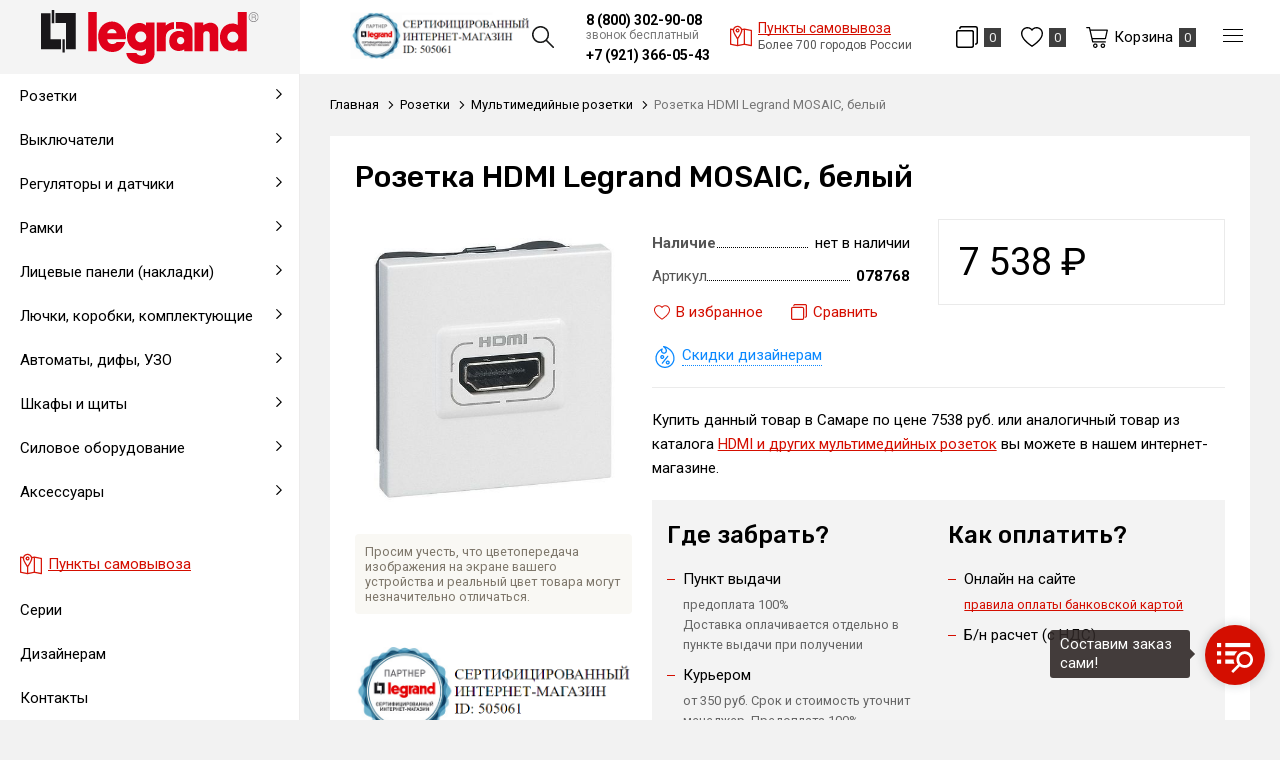

--- FILE ---
content_type: text/html; charset=UTF-8
request_url: https://samara.legrand-shop.com/rozetki/multimediynye-rozetki/rozetka-hdmi-legrand-mosaic-belyy-1
body_size: 10466
content:
<!DOCTYPE html>
<html lang="ru">
<head>
    <meta charset="UTF-8">
    <title>078768 Розетка HDMI  MOSAIC | Legrand Shop Самара</title>
    <meta name="description" content="Розетка HDMI Legrand (Легранд) MOSAIC, белый, артикул: 078768 c доставкой в Самаре">
    <meta name="keywords" content="078768, розетка, hdmi, , mosaic">
    <meta http-equiv="X-UA-Compatible" content="IE=edge">
    <meta name="viewport" content="width=device-width, initial-scale=1, minimum-scale=1, maximum-scale=1, user-scalable=0"/>
    <base href="https://samara.legrand-shop.com/templates/businessimage/">
    <link href="https://fonts.gstatic.com" rel="preconnect" crossorigin>
    <link rel="stylesheet" href="_css/reset.css">
    <meta name="yandex-verification" content="ecadfa5008d87f17" />
    <link href="https://fonts.googleapis.com/css?family=Roboto:400,700&display=swap&subset=cyrillic" rel="stylesheet">
    <link href="https://fonts.googleapis.com/css?family=Rubik:400,500,700&amp;subset=cyrillic-ext" rel="stylesheet">
    <link rel="stylesheet" type="text/css" href="_css/nice-select.css" media="all" />
    <link rel="stylesheet" type="text/css" href="_css/jquery.fancybox.min.css" media="all" />
    <link rel="stylesheet" type="text/css" href="_css/slick.css?1589981154"/>
    <link rel="stylesheet" href="_css/mcustom_scrollbar.css?1565262526">
    <link rel="stylesheet" href="_css/base.css?1644393952">
    <link rel="stylesheet" href="_css/market.css?1644394897">
    <link rel="stylesheet" href="_css/style.css?1733468393">
    <link rel="stylesheet" href="_css/adaptive.css?1644394103">
    
        
    <link rel="apple-touch-icon" sizes="180x180" href="/uploads/favicon/apple-touch-icon.png">
    <link rel="icon" type="image/png" sizes="32x32" href="/uploads/favicon/favicon-32x32.png">
    <link rel="icon" type="image/png" sizes="16x16" href="/uploads/favicon/favicon-16x16.png">
    <link rel="manifest" href="/uploads/favicon/site.webmanifest">
    <link rel="mask-icon" href="/uploads/favicon/safari-pinned-tab.svg" color="#cc0000">
    <link rel="shortcut icon" href="/uploads/favicon/favicon.ico" type="image/x-icon">
<script>
			window.dataLayer = window.dataLayer || [];
			dataLayer.push({
				'ecommerce': {
					'currencyCode': 'RUB',
					'detail': {
						'actionField': {'list': 'Мультимедийные розетки'},
						'products': [{
							'name': 'Розетка HDMI Legrand MOSAIC, белый',
							'id': '250',
							'price': '7538',
							'brand': '',
							'category': 'Розетки/Мультимедийные розетки',
							'variant': ''
						}]
					},
				},
				'event': 'gtm-ee-event',
				'gtm-ee-event-category': 'Enhanced Ecommerce',
				'gtm-ee-event-action': 'Product page',
				'gtm-ee-event-non-interaction': 'True',
				'ecomm_pagetype' : 'product'
			});
			</script>
    <meta name="msapplication-TileColor" content="#ffffff">
    <meta name="msapplication-config" content="/uploads/favicon/browserconfig.xml">
    <meta name="theme-color" content="#ffffff">

    <script src='https://www.google.com/recaptcha/api.js'></script>
<!-- Global site tag (gtag.js) - Google Analytics -->
<script async src="https://www.googletagmanager.com/gtag/js?id=G-7GPSTMETPX"></script>
<script>
  window.dataLayer = window.dataLayer || [];
  function gtag(){dataLayer.push(arguments);}
  gtag('js', new Date());

  gtag('config', 'G-7GPSTMETPX');
</script><script>var recapkey = "6LeroK8UAAAAAKviEF2hnxgrVc6YdMtny-6Ts7yc"; var cartposition = "center"; var truecount = "0";</script><link href='https://samara.legrand-shop.com/rozetki/multimediynye-rozetki/rozetka-hdmi-legrand-mosaic-belyy-1' rel='canonical'></head>


<body class="isflex is-region innerpage product   ">
    <noscript><iframe src="https://www.googletagmanager.com/ns.html?id=GTM-T6TJFZS" height="0" width="0" style="display:none;visibility:hidden"></iframe></noscript>
            <a class="logo fixed-logo" href="https://samara.legrand-shop.com/"><img class="logo-image" src="/uploads/images/legrand_logo.svg" alt=""></a>
        <nav class="left-nav">
        <div class="left-nav-inner">
            <ul class="m-menu-left">
                <li data-close-nav>Скрыть каталог</li>
                <li class="m-menu-item  has-submenu ">
    <a class="m-menu-link" href="/rozetki" data-open-submenu><span class="m-menu-link-title">Розетки</span></a><ul class="m-submenu" data-submenu>
    <li data-go-back>Назад</li><li class="m-submenu-item ">
    <a class="m-submenu-link" href="/rozetki/elektricheskie-rozetki" >Электрические розетки</a></li><li class="m-submenu-item ">
    <a class="m-submenu-link" href="/rozetki/usb-rozetki" >USB-розетки</a></li><li class="m-submenu-item ">
    <a class="m-submenu-link" href="/rozetki/tv-rozetki" >ТВ-розетки</a></li><li class="m-submenu-item ">
    <a class="m-submenu-link" href="/rozetki/kompyuternye-rozetki" >Компьютерные розетки</a></li><li class="m-submenu-item ">
    <a class="m-submenu-link" href="/rozetki/audio-rozetki" >Аудио-розетки</a></li><li class="m-submenu-item ">
    <a class="m-submenu-link" href="/rozetki/telefonnye-rozetki" >Телефонные розетки</a></li><li class="m-submenu-item ">
    <a class="m-submenu-link" href="/rozetki/multimediynye-rozetki" >Мультимедийные розетки</a></li><li class="m-submenu-item ">
    <a class="m-submenu-link" href="/rozetki/rozetochnye-bloki" >Розеточные блоки</a></li><li class="m-submenu-item ">
    <a class="m-submenu-link" href="/rozetki/specialnye-i-modulnye-rozetki" >Специальные и модульные розетки</a></li><li class="m-submenu-item ">
    <a class="m-submenu-link" href="/rozetki/promyshlennye-rozetki-i-razemy" >Промышленные розетки и разъемы</a></li><li class="m-submenu-item ">
    <a class="m-submenu-link" href="/rozetki/vyvody-kabelya" >Выводы кабеля</a></li><li class="m-submenu-item ">
    <a class="m-submenu-link" href="/rozetki/udliniteli" >Удлинители</a></li></ul></li><li class="m-menu-item  has-submenu ">
    <a class="m-menu-link" href="/vyklyuchateli" data-open-submenu><span class="m-menu-link-title">Выключатели</span></a><ul class="m-submenu" data-submenu>
    <li data-go-back>Назад</li><li class="m-submenu-item ">
    <a class="m-submenu-link" href="/vyklyuchateli/vyklyuchateli-i-pereklyuchateli" >Выключатели и переключатели</a></li><li class="m-submenu-item ">
    <a class="m-submenu-link" href="/vyklyuchateli/knopochnye-vyklyuchateli" >Кнопочные выключатели</a></li><li class="m-submenu-item ">
    <a class="m-submenu-link" href="/vyklyuchateli/povorotnye-vyklyuchateli" >Поворотные выключатели</a></li><li class="m-submenu-item ">
    <a class="m-submenu-link" href="/vyklyuchateli/vyklyuchateli-jalyuzi-rolstavney" >Выключатели жалюзи (рольставней)</a></li><li class="m-submenu-item ">
    <a class="m-submenu-link" href="/vyklyuchateli/kartochnye-vyklyuchateli" >Карточные выключатели</a></li><li class="m-submenu-item ">
    <a class="m-submenu-link" href="/vyklyuchateli/sensornye-i-elektronnye" >Сенсорные и электронные</a></li><li class="m-submenu-item ">
    <a class="m-submenu-link" href="/vyklyuchateli/vyklyuchateli-so-shnurom" >Выключатели со шнуром</a></li><li class="m-submenu-item ">
    <a class="m-submenu-link" href="/vyklyuchateli/klavishi" >Клавиши</a></li><li class="m-submenu-item ">
    <a class="m-submenu-link" href="/vyklyuchateli/komplektuyushchie" >Комплектующие</a></li></ul></li><li class="m-menu-item  has-submenu ">
    <a class="m-menu-link" href="/regulyatory-i-datchiki" data-open-submenu><span class="m-menu-link-title">Регуляторы и датчики</span></a><ul class="m-submenu" data-submenu>
    <li data-go-back>Назад</li><li class="m-submenu-item ">
    <a class="m-submenu-link" href="/regulyatory-i-datchiki/svetoregulyatory-dimmery" >Светорегуляторы (диммеры)</a></li><li class="m-submenu-item ">
    <a class="m-submenu-link" href="/regulyatory-i-datchiki/datchiki-prisutstviya-i-dvijeniya" >Датчики присутствия и движения</a></li><li class="m-submenu-item ">
    <a class="m-submenu-link" href="/regulyatory-i-datchiki/termoregulyatory" >Терморегуляторы</a></li><li class="m-submenu-item ">
    <a class="m-submenu-link" href="/regulyatory-i-datchiki/taymery" >Таймеры</a></li><li class="m-submenu-item ">
    <a class="m-submenu-link" href="/regulyatory-i-datchiki/zvonki" >Звонки</a></li></ul></li><li class="m-menu-item  has-submenu ">
    <a class="m-menu-link" href="/ramki" data-open-submenu><span class="m-menu-link-title">Рамки</span></a><ul class="m-submenu" data-submenu>
    <li data-go-back>Назад</li><li class="m-submenu-item ">
    <a class="m-submenu-link" href="/ramki/1-postovye" >1-постовые</a></li><li class="m-submenu-item ">
    <a class="m-submenu-link" href="/ramki/2-postovye" >2-постовые</a></li><li class="m-submenu-item ">
    <a class="m-submenu-link" href="/ramki/3-postovye" >3-постовые</a></li><li class="m-submenu-item ">
    <a class="m-submenu-link" href="/ramki/4-postovye" >4-постовые</a></li><li class="m-submenu-item ">
    <a class="m-submenu-link" href="/ramki/5-postovye" >5-постовые</a></li><li class="m-submenu-item ">
    <a class="m-submenu-link" href="/ramki/montajnye-ramki" >Монтажные и модульные рамки</a></li></ul></li><li class="m-menu-item  has-submenu ">
    <a class="m-menu-link" href="/licevye-paneli-nakladki" data-open-submenu><span class="m-menu-link-title">Лицевые панели (накладки)</span></a><ul class="m-submenu" data-submenu>
    <li data-go-back>Назад</li><li class="m-submenu-item ">
    <a class="m-submenu-link" href="/licevye-paneli-nakladki/na-elektricheskie-rozetki" >На электрические розетки</a></li><li class="m-submenu-item ">
    <a class="m-submenu-link" href="/licevye-paneli-nakladki/na-povorotnye-vyklyuchateli" >На поворотные выключатели</a></li><li class="m-submenu-item ">
    <a class="m-submenu-link" href="/licevye-paneli-nakladki/na-svetoregulyatory-i-reostaty" >На светорегуляторы и реостаты</a></li><li class="m-submenu-item ">
    <a class="m-submenu-link" href="/licevye-paneli-nakladki/na-kompyuternye-rozetki" >На компьютерные розетки</a></li><li class="m-submenu-item ">
    <a class="m-submenu-link" href="/licevye-paneli-nakladki/na-usb-rozetki" >На USB розетки</a></li><li class="m-submenu-item ">
    <a class="m-submenu-link" href="/licevye-paneli-nakladki/na-tv-rozetki" >На ТВ розетки</a></li><li class="m-submenu-item ">
    <a class="m-submenu-link" href="/licevye-paneli-nakladki/na-audio-rozetki" >На аудио-розетки</a></li><li class="m-submenu-item ">
    <a class="m-submenu-link" href="/licevye-paneli-nakladki/na-multimediynye-rozetki" >На мультимедийные розетки</a></li><li class="m-submenu-item ">
    <a class="m-submenu-link" href="/licevye-paneli-nakladki/na-vyvod-kabelya" >На вывод кабеля</a></li><li class="m-submenu-item ">
    <a class="m-submenu-link" href="/licevye-paneli-nakladki/na-taymery" >На таймеры</a></li><li class="m-submenu-item ">
    <a class="m-submenu-link" href="/licevye-paneli-nakladki/na-kartochnye-vyklyuchateli" >На карточные выключатели</a></li><li class="m-submenu-item ">
    <a class="m-submenu-link" href="/licevye-paneli-nakladki/zaglushki" >Заглушки</a></li></ul></li><li class="m-menu-item  has-submenu ">
    <a class="m-menu-link" href="/lyuchki-korobki-komplektuyushchie" data-open-submenu><span class="m-menu-link-title">Лючки, коробки, комплектующие</span></a><ul class="m-submenu" data-submenu>
    <li data-go-back>Назад</li><li class="m-submenu-item ">
    <a class="m-submenu-link" href="/lyuchki-korobki-komplektuyushchie/supporty" >Суппорты</a></li><li class="m-submenu-item ">
    <a class="m-submenu-link" href="/lyuchki-korobki-komplektuyushchie/korobki" >Коробки</a></li><li class="m-submenu-item ">
    <a class="m-submenu-link" href="/lyuchki-korobki-komplektuyushchie/lyuchki" >Лючки</a></li><li class="m-submenu-item ">
    <a class="m-submenu-link" href="/lyuchki-korobki-komplektuyushchie/platy" >Платы</a></li><li class="m-submenu-item ">
    <a class="m-submenu-link" href="/lyuchki-korobki-komplektuyushchie/komplektuyushchie" >Комплектующие</a></li></ul></li><li class="m-menu-item  has-submenu ">
    <a class="m-menu-link" href="/avtomaty-dify-uzo" data-open-submenu><span class="m-menu-link-title">Автоматы, дифы, УЗО</span></a><ul class="m-submenu" data-submenu>
    <li data-go-back>Назад</li><li class="m-submenu-item ">
    <a class="m-submenu-link" href="/avtomaty-dify-uzo/avtomaticheskie-vyklyuchateli" >Автоматические выключатели</a></li><li class="m-submenu-item ">
    <a class="m-submenu-link" href="/avtomaty-dify-uzo/differencialnye-avtomaty-difavtomat" >Дифференциальные автоматы (дифавтомат)</a></li><li class="m-submenu-item ">
    <a class="m-submenu-link" href="/avtomaty-dify-uzo/ustroystva-zashchitnogo-otklyucheniya-uzo" >Устройства защитного отключения (УЗО)</a></li><li class="m-submenu-item ">
    <a class="m-submenu-link" href="/avtomaty-dify-uzo/ogranichiteli-napryajeniya-uzip" >Ограничители напряжения (УЗИП)</a></li><li class="m-submenu-item  has-submenu">
    <a class="m-submenu-link" href="/avtomaty-dify-uzo/rele-vremeni" data-open-submenu>Реле</a><ul class="m-submenu-2" data-submenu>
        <li data-go-back>Назад</li><li class="">
<a class="m-submenu-2-link" href="/avtomaty-dify-uzo/rele-vremeni/elektronnye-rele" >Электронные реле</a></li><li class="">
<a class="m-submenu-2-link" href="/avtomaty-dify-uzo/rele-vremeni/analogovye-rele" >Аналоговые реле</a></li><li class="">
<a class="m-submenu-2-link" href="/avtomaty-dify-uzo/rele-vremeni/impulsnye-rele" >Импульсные реле</a></li></ul></li><li class="m-submenu-item ">
    <a class="m-submenu-link" href="/avtomaty-dify-uzo/kontaktory" >Контакторы</a></li><li class="m-submenu-item ">
    <a class="m-submenu-link" href="/avtomaty-dify-uzo/dop-oborudovanie" >Доп оборудование</a></li></ul></li><li class="m-menu-item  has-submenu ">
    <a class="m-menu-link" href="/shkafy-i-shchity" data-open-submenu><span class="m-menu-link-title">Шкафы и щиты</span></a><ul class="m-submenu" data-submenu>
    <li data-go-back>Назад</li><li class="m-submenu-item ">
    <a class="m-submenu-link" href="/shkafy-i-shchity/komplektuyushchie-dlya-sbornyh-shchitov" >Комплектующие для сборных щитов</a></li><li class="m-submenu-item ">
    <a class="m-submenu-link" href="/shkafy-i-shchity/navesnye-shchity" >Навесные щиты</a></li><li class="m-submenu-item ">
    <a class="m-submenu-link" href="/shkafy-i-shchity/vstraivaemye-shkafy" >Встраиваемые шкафы</a></li><li class="m-submenu-item ">
    <a class="m-submenu-link" href="/shkafy-i-shchity/navesnye-shkafy" >Навесные шкафы</a></li><li class="m-submenu-item ">
    <a class="m-submenu-link" href="/shkafy-i-shchity/universalnye-shkafy" >Универсальные шкафы</a></li><li class="m-submenu-item ">
    <a class="m-submenu-link" href="/shkafy-i-shchity/raspredelitelnye-shchity-grebenchatye-shinki" >Распределительные щиты, гребенчатые шинки</a></li></ul></li><li class="m-menu-item  has-submenu ">
    <a class="m-menu-link" href="/silovoe-oborudovanie" data-open-submenu><span class="m-menu-link-title">Силовое оборудование</span></a><ul class="m-submenu" data-submenu>
    <li data-go-back>Назад</li><li class="m-submenu-item  has-submenu">
    <a class="m-submenu-link" href="/silovoe-oborudovanie/avtomaticheskie-vyklyuchateli-v-litom-korpuse" data-open-submenu>Автоматические выключатели в литом корпусе</a><ul class="m-submenu-2" data-submenu>
        <li data-go-back>Назад</li><li class="">
<a class="m-submenu-2-link" href="/silovoe-oborudovanie/avtomaticheskie-vyklyuchateli-v-litom-korpuse/dlya-zashchity-elektrodvigateley" >Для защиты электродвигателей</a></li><li class="">
<a class="m-submenu-2-link" href="/silovoe-oborudovanie/avtomaticheskie-vyklyuchateli-v-litom-korpuse/dlya-zashchity-raspredelitelnyh-setey" >Для защиты распределительных сетей</a></li><li class="">
<a class="m-submenu-2-link" href="/silovoe-oborudovanie/avtomaticheskie-vyklyuchateli-v-litom-korpuse/razediniteli" >Разъединители</a></li><li class="">
<a class="m-submenu-2-link" href="/silovoe-oborudovanie/avtomaticheskie-vyklyuchateli-v-litom-korpuse/aksessuary" >Аксессуары</a></li></ul></li><li class="m-submenu-item  has-submenu">
    <a class="m-submenu-link" href="/silovoe-oborudovanie/rubilniki" data-open-submenu>Рубильники</a><ul class="m-submenu-2" data-submenu>
        <li data-go-back>Назад</li><li class="">
<a class="m-submenu-2-link" href="/silovoe-oborudovanie/rubilniki/povorotnye-razediniteli" >Поворотные разъединители</a></li><li class="">
<a class="m-submenu-2-link" href="/silovoe-oborudovanie/rubilniki/reversivnye" >Реверсивные</a></li><li class="">
<a class="m-submenu-2-link" href="/silovoe-oborudovanie/rubilniki/s-predohranitelyami" >С предохранителями</a></li><li class="">
<a class="m-submenu-2-link" href="/silovoe-oborudovanie/rubilniki/aksessuary" >Аксессуары</a></li></ul></li><li class="m-submenu-item ">
    <a class="m-submenu-link" href="/silovoe-oborudovanie/transformatory" >Трансформаторы</a></li><li class="m-submenu-item  has-submenu">
    <a class="m-submenu-link" href="/silovoe-oborudovanie/puskoreguliruyushchaya-apparatura" data-open-submenu>Пускорегулирующая аппаратура</a><ul class="m-submenu-2" data-submenu>
        <li data-go-back>Назад</li><li class="">
<a class="m-submenu-2-link" href="/silovoe-oborudovanie/puskoreguliruyushchaya-apparatura/pereklyuchateli" >Переключатели</a></li><li class="">
<a class="m-submenu-2-link" href="/silovoe-oborudovanie/puskoreguliruyushchaya-apparatura/avtomaticheskie-vyklyuchateli-dlya-zashchity-dvigateley" >Автоматические выключатели для защиты двигателей</a></li><li class="">
<a class="m-submenu-2-link" href="/silovoe-oborudovanie/puskoreguliruyushchaya-apparatura/modulnye-kontaktory" >Модульные контакторы</a></li><li class="">
<a class="m-submenu-2-link" href="/silovoe-oborudovanie/puskoreguliruyushchaya-apparatura/aksessuary" >Аксессуары</a></li></ul></li><li class="m-submenu-item  has-submenu">
    <a class="m-submenu-link" href="/silovoe-oborudovanie/predohraniteli" data-open-submenu>Предохранители</a></li><li class="m-submenu-item  has-submenu">
    <a class="m-submenu-link" href="/silovoe-oborudovanie/shchitovye-pribory" data-open-submenu>Щитовые приборы</a><ul class="m-submenu-2" data-submenu>
        <li data-go-back>Назад</li><li class="">
<a class="m-submenu-2-link" href="/silovoe-oborudovanie/shchitovye-pribory/voltmetry" >Вольтметры</a></li><li class="">
<a class="m-submenu-2-link" href="/silovoe-oborudovanie/shchitovye-pribory/ampermetry" >Амперметры</a></li></ul></li><li class="m-submenu-item  has-submenu">
    <a class="m-submenu-link" href="/silovoe-oborudovanie/avtomaticheskie-vozdushnye-vyklyuchateli" data-open-submenu>Автоматические воздушные выключатели</a><ul class="m-submenu-2" data-submenu>
        <li data-go-back>Назад</li><li class="">
<a class="m-submenu-2-link" href="/silovoe-oborudovanie/avtomaticheskie-vozdushnye-vyklyuchateli/vozdushnye-avtomaticheskie-vyklyuchateli" >Воздушные автоматические выключатели</a></li></ul></li><li class="m-submenu-item ">
    <a class="m-submenu-link" href="/silovoe-oborudovanie/kondensatory" >Конденсаторы</a></li><li class="m-submenu-item ">
    <a class="m-submenu-link" href="/silovoe-oborudovanie/bloki-pitaniya" >Блоки питания</a></li></ul></li><li class="m-menu-item  has-submenu ">
    <a class="m-menu-link" href="/aksessuary" data-open-submenu><span class="m-menu-link-title">Аксессуары</span></a><ul class="m-submenu" data-submenu>
    <li data-go-back>Назад</li><li class="m-submenu-item ">
    <a class="m-submenu-link" href="/aksessuary/kabeli" >Кабели</a></li><li class="m-submenu-item ">
    <a class="m-submenu-link" href="/aksessuary/korobki-ustanovochnye" >Коробки установочные</a></li></ul></li>            </ul>
            <div class="left-nav-small">
                <li class="m-menu-item"><a class="m-menu-link" href="/market/account"><span  class="e-icon-user"><span>Мой кабинет</span></span></a></li>
                <li class="m-menu-item"><a class="m-menu-link" data-wishlist-link><span class="e-icon-wish-b"><span>Избранное</span></span>	<span class="items-counter" data-wishlist-count>0</span></a></li>
                <li class="m-menu-item"><a class="m-menu-link e-icon-compare-b" href="/market/compare"><span>Сравнение</span>
                    <span class="items-counter" data-compare-count>0</span>
                </a></li>
                
<li class="menu-item">
	<a class="menu-link" href="https://samara.legrand-shop.com/dostavka-i-oplata">Доставка и оплата</a>
	</li>
<li class="menu-item">
	<a class="menu-link" href="https://samara.legrand-shop.com/vozvrat-i-obmen-tovara">Возврат товара</a>
	</li>
            </div>
            <ul class="left-nav-bottom">
                <li class="menu-item"><a class="menu-link" href="https://samara.legrand-shop.com/punkty-samovyvoza"><span class=" e-icon-map left-maplink"><span>Пункты самовывоза</span></span></a></li>
                <li class="menu-item">
                    <a class="menu-link" href="/market/serie">Серии</a>
                </li>
                
<li class="menu-item">
	<a class="menu-link" href="https://samara.legrand-shop.com/dizaineram">Дизайнерам</a>
	</li>
<li class="menu-item">
	<a class="menu-link" href="https://samara.legrand-shop.com/contacts">Контакты</a>
	</li>
            </ul>
        </div>
    </nav>
    <div class="all-wrap-outer">
        <header>
            <div class="header-mob">
	<div class="cell-menu">
		<button class="btn-menu-m" type="button" data-btn-main-menu>
			<span class="btn-menu-box">
				<span class="btn-menu-inner"></span>
			</span>
		</button>
	</div>
	<div class="cell-logo">
					<a class="logo" href="https://samara.legrand-shop.com/"><img class="logo-image" src="/uploads/images/legrand_logo_w.svg" alt=""></a>
			</div>
	<div class="cell-search">
		<button class="btn-search-m e-icon-search-w icon-single"></button>
	</div>
	<div class="cell-cart">
		<a class="user-button btn-checkout" href="/market/checkout">
			<span class="e-icon-cart-w"></span><span class="counter" data-cart-count>0</span>
		</a>
	</div>
</div>
<div class="search-mob xs-only">
	<form class="search" method="GET" action="/market/search">
	<button type="button" class="btn-close btn-close-search"></button>
	<input class="search-input" type="text" name="text" autocomplete="off" data-searchinput value="" placeholder="Поиск" />
	<input type="submit" value="" class="search-submit">
	<div class="search-res" data-searchresult></div></form></div>

<div class="main-nav">

	<div class="main-nav-left">
						<p class="label-dealer"><a target="_blank" rel="nofollow" href="https://legrand.ru/where/St-Petersburg/505061/"><img src="/uploads/images/lgwid.png" alt="Сертифицированный магазин Legrand"></a></p>
		<div class="btn-search-outer"><button class="btn-search e-icon-search" data-open-search></button></div>
		<form class="search" method="GET" action="/market/search">
	<button type="button" class="btn-close btn-close-search"></button>
	<input class="search-input" type="text" name="text" autocomplete="off" data-searchinput value="" placeholder="Поиск" />
	<input type="submit" value="" class="search-submit">
	<div class="search-res" data-searchresult></div></form>	</div>
	<div class="header-phones">
		<div class="top-phones-outer">
			<p class="top-phone"><a class="tel" href="tel:88003029008">8 (800) 302-90-08</a><span class="free-phone">звонок бесплатный</span></p>
													<p class="top-phone"><a class="tel" href="tel:79213660543">+7 (921) 366-05-43</a></p>
					</div>
				<a href="https://samara.legrand-shop.com/punkty-samovyvoza" class="maplink e-icon-map"><span><em>Пункты самовывоза</em><br/><i>Более 700 городов России</i></span></a>
	</div>

	<div class="main-nav-right">
		<a class="e-icon-compare-b" href="/market/compare">
			<span class="items-counter" data-compare-count>0</span>
		</a>
		<a class="e-icon-wish-b" data-wishlist-link><span class="items-counter" data-wishlist-count>0</span></a>
		<a href="/market/checkout" class="btn-cart e-icon-cart" data-cart-bnt><span class="btn-text">Корзина</span><span class="items-counter" data-cart-count>0</span></a>
		<button data-open-menu class="btn-menu-m" type="button">
			<span class="btn-menu-box">
				<span class="btn-menu-inner"></span>
			</span>
		</button>
		<ul class="hidden-menu" data-menu>
			<li class="hidden-menu-item"><a class="hidden-menu-link" href="/market/account"><span  class="e-icon-user-w"><span>Мой кабинет</span></span></a></li>
			<li class="hidden-menu-item menu-wishlink"><a class="e-icon-wish-w" data-wishlist-link><span>Избранное</span>	<span class="items-counter" data-wishlist-count>0</span></a></li>
			<li class="hidden-menu-item menu-comparelink"><a class="e-icon-compare-w" href="/market/compare"><span>Сравнение</span>
				<span class="items-counter" data-compare-count>0</span>
			</a></li>
			
<li class="menu-item">
	<a class="menu-link" href="https://samara.legrand-shop.com/dostavka-i-oplata">Доставка и оплата</a>
	</li>
<li class="menu-item">
	<a class="menu-link" href="https://samara.legrand-shop.com/vozvrat-i-obmen-tovara">Возврат товара</a>
	</li>
		</ul>
	</div>
</div>



        </header>
                 <div class="wrap">
            <button class="btn btn-primary btn-open-nav"><span class="e-icon-catalog-w"><span>Каталог товаров</span></span></button>
        </div>
        <div class="all-wrap">
            	<div class="wrap breadcrumbs-wrap ">
		<ul class="breadcrumbs " itemscope itemtype="http://schema.org/BreadcrumbList">
			<li itemprop="itemListElement" itemscope itemtype="http://schema.org/ListItem">
				<a itemprop="item" href="https://samara.legrand-shop.com/">
					<span itemprop="name">Главная</span>
				</a>
			</li>
												<li itemprop="itemListElement" itemscope itemtype="http://schema.org/ListItem">
						<a itemprop="item" href="https://samara.legrand-shop.com/rozetki">
							<span itemprop="name">Розетки</span>
						</a>
					</li>
																<li itemprop="itemListElement" itemscope itemtype="http://schema.org/ListItem">
						<a itemprop="item" href="https://samara.legrand-shop.com/rozetki/multimediynye-rozetki">
							<span itemprop="name">Мультимедийные розетки</span>
						</a>
					</li>
										<li itemprop="itemListElement" itemscope itemtype="http://schema.org/ListItem">
				<span itemprop="item"><span itemprop="name">Розетка HDMI Legrand MOSAIC, белый</span></span>
			</li>
		</ul>
			</div>
            <div class="wrap product-page" itemscope itemtype="http://schema.org/Product">
	<div class="product-wrap">
		<h1 itemprop="name" data-product-title>Розетка HDMI Legrand MOSAIC, белый</h1>
		<div class="grid-gap product-page-grid">
			<div class="item xs12 m4" data-product-left>
				<div class="product-left">
					<div class="prod-photo">
	
		<div class="slider-for slick">

			<div>
				<a data-fancybox="gallery" class="prod-photo-big" href="/uploads/market/product/origin/159449828127e7441rb4646.jpg">
					<img src="/uploads/market/product/main/159449828127e7441rb4646.jpg" alt="Розетка HDMI Legrand MOSAIC, белый" itemprop="image"/>
				</a>
			</div>
			
								</div>
		<div class="slick-loading"></div>


		<!-- Additional images -->
				<p class="small help-info">Просим учесть, что цветопередача изображения на экране вашего устройства и реальный цвет товара могут незначительно отличаться.</p></div>
									<br/>
					<div class="official-dealer"><noindex>
						<p class="label-dealer"><a target="_blank" rel="nofollow" href="https://legrand.ru/where/St-Petersburg/505061/"><img src="/uploads/images/widg.png" alt="Сертифицированный магазин Legrand"></a></p>
												</noindex>
					</div>
				
				</div>
			</div>
			<div class="item xs12 m8" data-product-right>
								<div itemprop="offers" itemscope itemtype="http://schema.org/Offer">
	<div class="product-main-row">
				<div class="buy-block">
			<div>
				<p class="prod-price">
											<span class="price-regular">7&nbsp;538&nbsp;<span itemprop="priceCurrency" content="RUB">&#8381;</span></span>									</p>
							</div>

							<link itemprop="availability" href="http://schema.org/OutOfStock" />
							
		</div>

		<div class="main-props-table-wrap">
			<ul class="main-props-table">

				<li class="main-props-row" >
					<span class="main-props-key"><strong>Наличие</strong></span>
					<span class="main-props-value">нет в наличии</span>
				</li>
													<li class="main-props-row">
						<span class="main-props-key">Артикул</span>
						<span class="main-props-value"><strong>078768</strong></span>
					</li>
				
							</ul>
			<div class="wish-compare-wrap">
				<button class="btn-wishlist " data-wishlist="250" onclick="addwishlist('250', this); return false">
	<span class="e-icon-wish"><span data-wishtext>В избранное</span></span></button>				<button onclick="addcompare(250, this); return false;" data-compare="250" class="btn-compare">
	<span class="e-icon-compare"><span data-comparetext>Сравнить</span></span></button>			</div>
					</div>

	</div>


		<div class="special-offer-buttons ">
		<button class="e-icon-discount" data-target="designer_request" data-recaptcha="recaptcha-designer"><span class="btn-dotted">Скидки дизайнерам</span></button>
	</div>
				<div class="prod-desc text-block"><p>Купить данный товар в Самаре по цене 7538 руб. или аналогичный товар из каталога <a target="_blank" href="https://samara.legrand-shop.com/rozetki/multimediynye-rozetki">HDMI и других мультимедийных розеток</a> вы можете в нашем интернет-магазине.</p></div>

		
				<div class="prod-delivery-info">
			<div class="grid-gap">
				<div class="item xs12 s6">
											<div class="text-block">
							<p class="h3">Где забрать?</p>
							<ul>
																	<li>
										Пункт выдачи										<div class="help-info">предоплата 100%<br />
Доставка оплачивается отдельно в пункте выдачи при получении<br />
</div>
										</li>
																		<li>
										Курьером										<div class="help-info">от 350 руб. Срок и стоимость уточнит менеджер. Предоплата 100%<br />
Доставка оплачивается отдельно при получении<br />
</div>
										</li>
																	</ul>
								<a style="font-size: 14px; margin-bottom: 6px;" class="link" href="/dostavka-i-oplata">Подробнее о способах доставки и оплаты</a>
							</div>
											</div>
					<div class="item xs12 s6">
													<div class="text-block">
								<p class="h3">Как оплатить?</p>
								<ul>
																			<li>
											Онлайн на сайте											<div class="help-info"><a target="_blank" href="/oplata-bankovskoi-kartoi">правила оплаты банковской картой</a></div>
											</li>
																				<li>
											Б/н расчет (c НДС)											<div class="help-info"></div>
											</li>
																			</ul>
								</div>
													</div>
					</div>
				</div>

				
							</div>
			</div>
		</div>

	</div>
</div>

<!-- Related products -->
                    </div>
        <footer>
            <div class="wrap">
	<div class="grid footer-grid">
		<div class="item footer-col">
			<p class="title footer-title">Контакты</p>
			<div class="footer-contact">
				<p>Отдел продаж: <a class="tel" href="tel:88003029008">8 (800) 302-90-08</a></p>
				<p>Москва: <a class="tel" href="tel:74954092172">+7 (495) 409-21-72</a></p>
				<p>С-Петербург: <a class="tel" href="tel:78126450258">+7 (812) 645-02-58</a></p>
				<p>Информация по заказу: <a class="tel" href="tel:79213660543">+7 (921) 366-05-43</a></p>
									<p>E-mail: <a href="mailto:info@legrand-shop.com">info@legrand-shop.com</a></p>
								<br/>
				<p>Часы работы офиса продаж: пн-пт 10:00 - 18:00</p>
			</div>
		</div>
		<div class="item footer-col" data-footer-collapsible>
			<p class="title footer-title">Каталог</p>
										<ul class="footer-menu">
											<li><a href="https://samara.legrand-shop.com/rozetki">Розетки</a></li>
											<li><a href="https://samara.legrand-shop.com/vyklyuchateli">Выключатели</a></li>
											<li><a href="https://samara.legrand-shop.com/regulyatory-i-datchiki">Регуляторы и датчики</a></li>
											<li><a href="https://samara.legrand-shop.com/ramki">Рамки</a></li>
											<li><a href="https://samara.legrand-shop.com/licevye-paneli-nakladki">Лицевые панели (накладки)</a></li>
											<li><a href="https://samara.legrand-shop.com/lyuchki-korobki-komplektuyushchie">Лючки, коробки, комплектующие</a></li>
											<li><a href="https://samara.legrand-shop.com/avtomaty-dify-uzo">Автоматы, дифы, УЗО</a></li>
											<li><a href="https://samara.legrand-shop.com/shkafy-i-shchity">Шкафы и щиты</a></li>
											<li><a href="https://samara.legrand-shop.com/silovoe-oborudovanie">Силовое оборудование</a></li>
											<li><a href="https://samara.legrand-shop.com/aksessuary">Аксессуары</a></li>
										<li><a href="/market/offers">Акции</a></li>
					<li>
						<a href="/market/serie">Серии</a>
					</li>
				</ul>
					</div>
				<div class="item footer-col" data-footer-collapsible>
			<p class="title footer-title">Разделы сайта</p>
			<ul class="footer-menu">
				
<li class="menu-item">
	<a class="menu-link" href="https://samara.legrand-shop.com/dostavka-i-oplata">Доставка и оплата</a>
	</li>
<li class="menu-item">
	<a class="menu-link" href="https://samara.legrand-shop.com/punkty-samovyvoza">Пункты самовывоза</a>
	</li>
<li class="menu-item">
	<a class="menu-link" href="https://samara.legrand-shop.com/vozvrat-i-obmen-tovara">Возврат и обмен товара</a>
	</li>
<li class="menu-item">
	<a class="menu-link" href="https://samara.legrand-shop.com/oplata-bankovskoi-kartoi">Оплата банковской картой</a>
	</li>
<li class="menu-item">
	<a class="menu-link" href="https://samara.legrand-shop.com/o-brende">О бренде</a>
	</li>
<li class="menu-item">
	<a class="menu-link" href="https://samara.legrand-shop.com/soglasie-na-obrabotku-personalnyh-dannyh">Согласие на обработку персональных данных</a>
	</li>
<li class="menu-item">
	<a class="menu-link" href="https://samara.legrand-shop.com/politika-konfidentsialnosti">Политика конфиденциальности</a>
	</li>
<li class="menu-item">
	<a class="menu-link" href="https://samara.legrand-shop.com/contacts">Контакты</a>
	</li>
			</ul>
					</div>
		<div class="item footer-col">
			<p class="title footer-title">Принимаем к оплате</p>
			<img class="payment-methods" src="_img/payment.png" alt="Способы оплаты: VISA, Mastercard, Maestro, Мир">
					</div>
	</div>

</div>


<div class="footer-copy">
		<div class="wrap centered">
		<noindex><a rel="nofollow" href="https://evernet.pro/uslugi/sozdanie-saita" class="e-link" target="_blank">Сделано<br/>в Evernet</a></noindex>
		<p>&copy; 2026 Legrand Russia - магазин электрики</p>
	</div>
</div>
<div itemscope itemtype="http://schema.org/Organization">
	<meta itemprop="name" content="Legrand Russia - магазин электрики">
	<img style="display:none" itemprop="logo" src="https://samara.legrand-shop.com/uploads/images/legrand_logo.svg" alt="" />
	<a itemprop="url" style="display: none;" href="https://samara.legrand-shop.com/" ></a>
	</div>        </footer>
    </div>


    <span class="to-top"></span>    <div class="popup-dark" data-popup="bg"></div>

    <input type="hidden" name="recaptchakey" value="6LeroK8UAAAAAKviEF2hnxgrVc6YdMtny-6Ts7yc" />

    <button class="btn-open-offer tooltip-left">
        <span data-sku-tooltip="" class="tooltip-text">Составим заказ сами!</span>
    </button>
    <noindex><div class="popup-offer">
    <span class="close" data-close-this></span>
    <p class="h3">Мы готовы все собрать!</p>
    <form onsubmit="postform(this, 'send_sku'); return false;" method="post">
        <input type="hidden"  value="Самара" name="city" />
        <p class="form-desc">
            Просто пришлите нам список артикулов и кол-во или требования к товарам. Мы все соберем и отправим вам.
        </p>
        <div data-form-body>
            <div class="textbox">
                <input type="email" name="email" placeholder="Ваш e-mail *" required>
            </div>
            <div class="textbox">
                <textarea name="comment" rows="2" placeholder="Какие нужны товары?" required></textarea>
            </div>
            <div class="textbox">
                <input type="file" onchange="add_cfile(this); return false;" id="upload-file">
                <label for="upload-file" class="btn btn-outline-white"><span class="e-icon-attach"><span>Прикрепить файл</span></span></label>
                            </div>
            <input name="docs" value="" type="hidden" />
            <p style="display:none" class="upl_f"><img src="_img/load_ring.svg" alt=""></p>
            <p class="success f_file" >Файл <span></span> успешно прикреплен</p>
            <p class="error f_file">Файл не прикреплен<span></span></p>
            <div class="g-recaptcha" data-sitekey="6LeroK8UAAAAAKviEF2hnxgrVc6YdMtny-6Ts7yc"></div>
            <p class="privacy-policy">Нажимая на кнопку &#171;Отправить&#187;, вы даете <a href="/soglasie-na-obrabotku-personalnyh-dannyh">согласие на обработку</a> персональных данных и соглашаетесь c <a href="/politika-konfidentsialnosti">политикой конфиденциальности</a></p>
            <input type="submit" class="btn btn-primary" value="Отправить">
        </div>
        <input type="hidden" value="d6b2de19162259bf7d5690ba751a030b" name="cms_token" />    </form>
    <div data-form-loader></div>
    <p class="msg msg-success success" data-success>Спасибо за заявку! Мы вышлем прайс на указанную почту в течение рабочего дня.</p>
    <p class="msg msg-error error" data-error>Произошла ошибка. Пожалуйста, попробуйте ещё раз.</p>
</div>
</noindex>

    <noindex>
                    <a href="/market/compare" class="btn-compare-fixed">Сравнить товары (<span data-compare-count></span>)</a>
                <div class="popup-box" data-popup="window" data-box="callme">
	<div class="popup-header">
		<p class="h3 colored">Заказ обратного звонка</p>
		<span class="btn-close"></span>
	</div>
	<div class="popup-body">
		<form onsubmit="postform(this, 'callback'); return false;" method="post">
			<div data-form-body>
				<input type="hidden"  value="Самара" name="city" />
				<div class="textbox"><input required type="text" name="name" placeholder="Ваше имя *" value=""/></div>
				<div class="textbox"><input required type="text" placeholder="Телефон *" name="phone" value=""/></div>
				<div class="textbox"><textarea rows="3" name="comment" placeholder="Комментарий"></textarea></div>
				<div id="recaptcha-callback"></div>
				<p class="privacy-text">Нажимая на кнопку &#171;Заказать звонок&#187;, вы даете <a href="/soglasie-na-obrabotku-personalnyh-dannyh">согласие на обработку</a> персональных данных и соглашаетесь c <a href="/politika-konfidentsialnosti">политикой конфиденциальности</a></p>
				<input class="btn btn-primary" type="submit" value="Заказать звонок" />
				<input type="hidden" value="d6b2de19162259bf7d5690ba751a030b" name="cms_token" />			</div>
			<div data-form-loader></div>
			<p class="msg msg-success" data-success>Ваша заявка отправлена.<br/>Мы свяжемся с вами в ближайшее время</p>
			<p class="msg msg-error" data-error>Произошла ошибка. Пожалуйста, попробуйте ещё раз или свяжитесь с нами по телефону или e-mail.</p>
		</form>
	</div>
</div>                    <div class="popup-box popup-cart" data-popup="window" data-box="cart_added">
    <div class="popup-header">
        <p class="h3">Товар добавлен в корзину!</p>
        <span class="btn-close"></span>
    </div>
    <div class="popup-body">
        <div data-cart-body>
            <table class="popup-cart-table">
                <tbody>
                </tbody>
            </table>
        </div>

        <p style="margin:20px 0" data-checkmin-alert class="msg msg-error">Минимальная сумма заказа 1000 руб.</p>
        <div class="cart-buttons">
            <span onclick="close_cart()" class="item btn btn-default">Продолжить покупки</span>
            <a style="display:none" data-checkmin class="item btn btn-primary">Перейти в корзину</a>
        </div>
    </div>
</div>            </noindex>

    <script type="text/javascript" src="_js/jquery-1.9.1.min.js"></script>
    <script type="text/javascript" src="_js/jquery.fancybox.min.js"></script>
    <script type="text/javascript" src="_js/slick.min.js"></script>

    <div class="popup-box" data-popup="window" data-box="notifyme">
    <div class="popup-header">
        <p class="h3">Запросить товар</p><span class="btn-close"></span>
    </div>
    <div class="popup-body">
        <form onsubmit="postform(this, 'notify'); return false;" method="post">
            <div data-form-body>
                <p data-notify-name>Розетка HDMI Legrand MOSAIC, белый</p>
                <input type="hidden" name="product_name" value="Розетка HDMI Legrand MOSAIC, белый"/>
                <input type="hidden" name="product_sku" value="078768"/>
                <input type="hidden"  value="Самара" name="city" />
                <p class="form-desc">Мы проверим наличие товара на складах производителя и возможность его поставки и свяжемся с Вами</p>
                <div class="textbox"><input type="text" placeholder="Нужное кол-во" name="count" value=""/></div>
                <div class="textbox"><input type="email" placeholder="E-mail *" name="email" value="" required/></div>
                <div class="textbox"><input type="text" placeholder="Телефон для связи" name="phone" value=""/></div>
                <div id="recaptcha-notify"></div>
                <p class="privacy-text">Нажимая на кнопку &#171;Отправить&#187;, вы даете <a href="/soglasie-na-obrabotku-personalnyh-dannyh">согласие на обработку</a> персональных данных и соглашаетесь c <a href="/politika-konfidentsialnosti">политикой конфиденциальности</a></p>
                <input class="btn btn-primary" type="submit" value="Отправить" />
            </div>
            <div data-form-loader></div>
            <input type="hidden" value="d6b2de19162259bf7d5690ba751a030b" name="cms_token" />            <p class="msg msg-success" data-success>Ваша заявка отправлена.</p>
            <p class="msg msg-error" data-error>Произошла ошибка. Пожалуйста, попробуйте ещё раз или свяжитесь с нами по телефону или e-mail.</p>
        </form>
    </div>
</div>

        		<!--noindex-->
            <div class="popup-box" data-popup="window" data-box="designer_request">
    <div class="popup-header">
        <p class="h3">Вы дизайнер?</p><span class="btn-close"></span>
    </div>
    <div class="popup-body">
        <form onsubmit="postform(this, 'designer_request'); return false;" method="post">
            <input type="hidden"  value="https://samara.legrand-shop.com/rozetki/multimediynye-rozetki/rozetka-hdmi-legrand-mosaic-belyy-1" name="page" />
            <input type="hidden"  value="Розетка HDMI Legrand MOSAIC, белый" name="product_name" />
            <input type="hidden"  value="Самара" name="city" />
            <div data-form-body>
                <div class="form-desc">Мы предоставляем скидки дизайнерам интерьеров и архитекторам. Заполните форму и получите выгодное предложение.</div>
                <div class="textbox">
                    <input required type="text" name="name" value="" placeholder="Как вас зовут? *" />
                </div>
                <div class="textbox">
                    <input required type="text" name="link" value="" placeholder="Ссылка на сайт или портфолио *" />
                </div>
                <div class="textbox">
                    <input required type="text" placeholder="Телефон *" class="phone" name="phone" value=""/>
                </div>
                <div class="textbox">
                    <input required type="email" placeholder="E-mail *" name="email" value=""/>
                </div>
                <div class="textbox">
                    <textarea name="comment" rows="3" placeholder="Комментарий"></textarea>
                </div>
                <div id="recaptcha-designer"></div>
                <p class="privacy-text">Нажимая на кнопку &#171;Отправить&#187;, вы даете <a href="/soglasie-na-obrabotku-personalnyh-dannyh">согласие на обработку</a> персональных данных и соглашаетесь c <a href="/politika-konfidentsialnosti">политикой конфиденциальности</a></p>
                <input class="btn btn-primary" type="submit" value="Отправить" />
            </div>
            <div data-form-loader></div>
            <input type="hidden" value="d6b2de19162259bf7d5690ba751a030b" name="cms_token" />            <p class="msg msg-success" data-success>Спасибо за заявку!<br/>В ближайшее время мы свяжемся с вами.</p>
            <p class="msg msg-error" data-error>Произошла ошибка. Пожалуйста, попробуйте ещё раз или свяжитесь с нами по телефону или e-mail.</p>
        </form>
    </div>
</div>

		<!--/noindex-->
        
                <script src="_js/jquery.nice-select.min.js"></script>
    <script src="_js/jquery.maskedinput-1.4.min.js"></script>
    <script src="_js/legrand.js"></script>
<script type="text/javascript" src="https://samara.legrand-shop.com/templates/businessimage/_js/market/cookie.js"></script>
<script type="text/javascript" src="https://samara.legrand-shop.com/templates/businessimage/_js/market/jquery.mCustomScrollbar.min.js"></script>
<script type="text/javascript" src="https://samara.legrand-shop.com/templates/businessimage/_js/market/modernizr.js"></script>
<script type="text/javascript" src="https://samara.legrand-shop.com/templates/businessimage/_js/market/market.js"></script>
<!-- Yandex.Metrika counter -->
<script type="text/javascript" >
   (function(m,e,t,r,i,k,a){m[i]=m[i]||function(){(m[i].a=m[i].a||[]).push(arguments)};
   m[i].l=1*new Date();k=e.createElement(t),a=e.getElementsByTagName(t)[0],k.async=1,k.src=r,a.parentNode.insertBefore(k,a)})
   (window, document, "script", "https://mc.yandex.ru/metrika/tag.js", "ym");

   ym(65804860, "init", {
        clickmap:true,
        trackLinks:true,
        accurateTrackBounce:true,
        webvisor:true,
        ecommerce:"dataLayer"
   });
</script>
<noscript><div><img src="https://mc.yandex.ru/watch/65804860" style="position:absolute; left:-9999px;" alt="" /></div></noscript>
<!-- /Yandex.Metrika counter --></body></html>

--- FILE ---
content_type: text/html; charset=utf-8
request_url: https://www.google.com/recaptcha/api2/anchor?ar=1&k=6LeroK8UAAAAAKviEF2hnxgrVc6YdMtny-6Ts7yc&co=aHR0cHM6Ly9zYW1hcmEubGVncmFuZC1zaG9wLmNvbTo0NDM.&hl=en&v=N67nZn4AqZkNcbeMu4prBgzg&size=normal&anchor-ms=20000&execute-ms=30000&cb=cjo6k41j02ns
body_size: 49466
content:
<!DOCTYPE HTML><html dir="ltr" lang="en"><head><meta http-equiv="Content-Type" content="text/html; charset=UTF-8">
<meta http-equiv="X-UA-Compatible" content="IE=edge">
<title>reCAPTCHA</title>
<style type="text/css">
/* cyrillic-ext */
@font-face {
  font-family: 'Roboto';
  font-style: normal;
  font-weight: 400;
  font-stretch: 100%;
  src: url(//fonts.gstatic.com/s/roboto/v48/KFO7CnqEu92Fr1ME7kSn66aGLdTylUAMa3GUBHMdazTgWw.woff2) format('woff2');
  unicode-range: U+0460-052F, U+1C80-1C8A, U+20B4, U+2DE0-2DFF, U+A640-A69F, U+FE2E-FE2F;
}
/* cyrillic */
@font-face {
  font-family: 'Roboto';
  font-style: normal;
  font-weight: 400;
  font-stretch: 100%;
  src: url(//fonts.gstatic.com/s/roboto/v48/KFO7CnqEu92Fr1ME7kSn66aGLdTylUAMa3iUBHMdazTgWw.woff2) format('woff2');
  unicode-range: U+0301, U+0400-045F, U+0490-0491, U+04B0-04B1, U+2116;
}
/* greek-ext */
@font-face {
  font-family: 'Roboto';
  font-style: normal;
  font-weight: 400;
  font-stretch: 100%;
  src: url(//fonts.gstatic.com/s/roboto/v48/KFO7CnqEu92Fr1ME7kSn66aGLdTylUAMa3CUBHMdazTgWw.woff2) format('woff2');
  unicode-range: U+1F00-1FFF;
}
/* greek */
@font-face {
  font-family: 'Roboto';
  font-style: normal;
  font-weight: 400;
  font-stretch: 100%;
  src: url(//fonts.gstatic.com/s/roboto/v48/KFO7CnqEu92Fr1ME7kSn66aGLdTylUAMa3-UBHMdazTgWw.woff2) format('woff2');
  unicode-range: U+0370-0377, U+037A-037F, U+0384-038A, U+038C, U+038E-03A1, U+03A3-03FF;
}
/* math */
@font-face {
  font-family: 'Roboto';
  font-style: normal;
  font-weight: 400;
  font-stretch: 100%;
  src: url(//fonts.gstatic.com/s/roboto/v48/KFO7CnqEu92Fr1ME7kSn66aGLdTylUAMawCUBHMdazTgWw.woff2) format('woff2');
  unicode-range: U+0302-0303, U+0305, U+0307-0308, U+0310, U+0312, U+0315, U+031A, U+0326-0327, U+032C, U+032F-0330, U+0332-0333, U+0338, U+033A, U+0346, U+034D, U+0391-03A1, U+03A3-03A9, U+03B1-03C9, U+03D1, U+03D5-03D6, U+03F0-03F1, U+03F4-03F5, U+2016-2017, U+2034-2038, U+203C, U+2040, U+2043, U+2047, U+2050, U+2057, U+205F, U+2070-2071, U+2074-208E, U+2090-209C, U+20D0-20DC, U+20E1, U+20E5-20EF, U+2100-2112, U+2114-2115, U+2117-2121, U+2123-214F, U+2190, U+2192, U+2194-21AE, U+21B0-21E5, U+21F1-21F2, U+21F4-2211, U+2213-2214, U+2216-22FF, U+2308-230B, U+2310, U+2319, U+231C-2321, U+2336-237A, U+237C, U+2395, U+239B-23B7, U+23D0, U+23DC-23E1, U+2474-2475, U+25AF, U+25B3, U+25B7, U+25BD, U+25C1, U+25CA, U+25CC, U+25FB, U+266D-266F, U+27C0-27FF, U+2900-2AFF, U+2B0E-2B11, U+2B30-2B4C, U+2BFE, U+3030, U+FF5B, U+FF5D, U+1D400-1D7FF, U+1EE00-1EEFF;
}
/* symbols */
@font-face {
  font-family: 'Roboto';
  font-style: normal;
  font-weight: 400;
  font-stretch: 100%;
  src: url(//fonts.gstatic.com/s/roboto/v48/KFO7CnqEu92Fr1ME7kSn66aGLdTylUAMaxKUBHMdazTgWw.woff2) format('woff2');
  unicode-range: U+0001-000C, U+000E-001F, U+007F-009F, U+20DD-20E0, U+20E2-20E4, U+2150-218F, U+2190, U+2192, U+2194-2199, U+21AF, U+21E6-21F0, U+21F3, U+2218-2219, U+2299, U+22C4-22C6, U+2300-243F, U+2440-244A, U+2460-24FF, U+25A0-27BF, U+2800-28FF, U+2921-2922, U+2981, U+29BF, U+29EB, U+2B00-2BFF, U+4DC0-4DFF, U+FFF9-FFFB, U+10140-1018E, U+10190-1019C, U+101A0, U+101D0-101FD, U+102E0-102FB, U+10E60-10E7E, U+1D2C0-1D2D3, U+1D2E0-1D37F, U+1F000-1F0FF, U+1F100-1F1AD, U+1F1E6-1F1FF, U+1F30D-1F30F, U+1F315, U+1F31C, U+1F31E, U+1F320-1F32C, U+1F336, U+1F378, U+1F37D, U+1F382, U+1F393-1F39F, U+1F3A7-1F3A8, U+1F3AC-1F3AF, U+1F3C2, U+1F3C4-1F3C6, U+1F3CA-1F3CE, U+1F3D4-1F3E0, U+1F3ED, U+1F3F1-1F3F3, U+1F3F5-1F3F7, U+1F408, U+1F415, U+1F41F, U+1F426, U+1F43F, U+1F441-1F442, U+1F444, U+1F446-1F449, U+1F44C-1F44E, U+1F453, U+1F46A, U+1F47D, U+1F4A3, U+1F4B0, U+1F4B3, U+1F4B9, U+1F4BB, U+1F4BF, U+1F4C8-1F4CB, U+1F4D6, U+1F4DA, U+1F4DF, U+1F4E3-1F4E6, U+1F4EA-1F4ED, U+1F4F7, U+1F4F9-1F4FB, U+1F4FD-1F4FE, U+1F503, U+1F507-1F50B, U+1F50D, U+1F512-1F513, U+1F53E-1F54A, U+1F54F-1F5FA, U+1F610, U+1F650-1F67F, U+1F687, U+1F68D, U+1F691, U+1F694, U+1F698, U+1F6AD, U+1F6B2, U+1F6B9-1F6BA, U+1F6BC, U+1F6C6-1F6CF, U+1F6D3-1F6D7, U+1F6E0-1F6EA, U+1F6F0-1F6F3, U+1F6F7-1F6FC, U+1F700-1F7FF, U+1F800-1F80B, U+1F810-1F847, U+1F850-1F859, U+1F860-1F887, U+1F890-1F8AD, U+1F8B0-1F8BB, U+1F8C0-1F8C1, U+1F900-1F90B, U+1F93B, U+1F946, U+1F984, U+1F996, U+1F9E9, U+1FA00-1FA6F, U+1FA70-1FA7C, U+1FA80-1FA89, U+1FA8F-1FAC6, U+1FACE-1FADC, U+1FADF-1FAE9, U+1FAF0-1FAF8, U+1FB00-1FBFF;
}
/* vietnamese */
@font-face {
  font-family: 'Roboto';
  font-style: normal;
  font-weight: 400;
  font-stretch: 100%;
  src: url(//fonts.gstatic.com/s/roboto/v48/KFO7CnqEu92Fr1ME7kSn66aGLdTylUAMa3OUBHMdazTgWw.woff2) format('woff2');
  unicode-range: U+0102-0103, U+0110-0111, U+0128-0129, U+0168-0169, U+01A0-01A1, U+01AF-01B0, U+0300-0301, U+0303-0304, U+0308-0309, U+0323, U+0329, U+1EA0-1EF9, U+20AB;
}
/* latin-ext */
@font-face {
  font-family: 'Roboto';
  font-style: normal;
  font-weight: 400;
  font-stretch: 100%;
  src: url(//fonts.gstatic.com/s/roboto/v48/KFO7CnqEu92Fr1ME7kSn66aGLdTylUAMa3KUBHMdazTgWw.woff2) format('woff2');
  unicode-range: U+0100-02BA, U+02BD-02C5, U+02C7-02CC, U+02CE-02D7, U+02DD-02FF, U+0304, U+0308, U+0329, U+1D00-1DBF, U+1E00-1E9F, U+1EF2-1EFF, U+2020, U+20A0-20AB, U+20AD-20C0, U+2113, U+2C60-2C7F, U+A720-A7FF;
}
/* latin */
@font-face {
  font-family: 'Roboto';
  font-style: normal;
  font-weight: 400;
  font-stretch: 100%;
  src: url(//fonts.gstatic.com/s/roboto/v48/KFO7CnqEu92Fr1ME7kSn66aGLdTylUAMa3yUBHMdazQ.woff2) format('woff2');
  unicode-range: U+0000-00FF, U+0131, U+0152-0153, U+02BB-02BC, U+02C6, U+02DA, U+02DC, U+0304, U+0308, U+0329, U+2000-206F, U+20AC, U+2122, U+2191, U+2193, U+2212, U+2215, U+FEFF, U+FFFD;
}
/* cyrillic-ext */
@font-face {
  font-family: 'Roboto';
  font-style: normal;
  font-weight: 500;
  font-stretch: 100%;
  src: url(//fonts.gstatic.com/s/roboto/v48/KFO7CnqEu92Fr1ME7kSn66aGLdTylUAMa3GUBHMdazTgWw.woff2) format('woff2');
  unicode-range: U+0460-052F, U+1C80-1C8A, U+20B4, U+2DE0-2DFF, U+A640-A69F, U+FE2E-FE2F;
}
/* cyrillic */
@font-face {
  font-family: 'Roboto';
  font-style: normal;
  font-weight: 500;
  font-stretch: 100%;
  src: url(//fonts.gstatic.com/s/roboto/v48/KFO7CnqEu92Fr1ME7kSn66aGLdTylUAMa3iUBHMdazTgWw.woff2) format('woff2');
  unicode-range: U+0301, U+0400-045F, U+0490-0491, U+04B0-04B1, U+2116;
}
/* greek-ext */
@font-face {
  font-family: 'Roboto';
  font-style: normal;
  font-weight: 500;
  font-stretch: 100%;
  src: url(//fonts.gstatic.com/s/roboto/v48/KFO7CnqEu92Fr1ME7kSn66aGLdTylUAMa3CUBHMdazTgWw.woff2) format('woff2');
  unicode-range: U+1F00-1FFF;
}
/* greek */
@font-face {
  font-family: 'Roboto';
  font-style: normal;
  font-weight: 500;
  font-stretch: 100%;
  src: url(//fonts.gstatic.com/s/roboto/v48/KFO7CnqEu92Fr1ME7kSn66aGLdTylUAMa3-UBHMdazTgWw.woff2) format('woff2');
  unicode-range: U+0370-0377, U+037A-037F, U+0384-038A, U+038C, U+038E-03A1, U+03A3-03FF;
}
/* math */
@font-face {
  font-family: 'Roboto';
  font-style: normal;
  font-weight: 500;
  font-stretch: 100%;
  src: url(//fonts.gstatic.com/s/roboto/v48/KFO7CnqEu92Fr1ME7kSn66aGLdTylUAMawCUBHMdazTgWw.woff2) format('woff2');
  unicode-range: U+0302-0303, U+0305, U+0307-0308, U+0310, U+0312, U+0315, U+031A, U+0326-0327, U+032C, U+032F-0330, U+0332-0333, U+0338, U+033A, U+0346, U+034D, U+0391-03A1, U+03A3-03A9, U+03B1-03C9, U+03D1, U+03D5-03D6, U+03F0-03F1, U+03F4-03F5, U+2016-2017, U+2034-2038, U+203C, U+2040, U+2043, U+2047, U+2050, U+2057, U+205F, U+2070-2071, U+2074-208E, U+2090-209C, U+20D0-20DC, U+20E1, U+20E5-20EF, U+2100-2112, U+2114-2115, U+2117-2121, U+2123-214F, U+2190, U+2192, U+2194-21AE, U+21B0-21E5, U+21F1-21F2, U+21F4-2211, U+2213-2214, U+2216-22FF, U+2308-230B, U+2310, U+2319, U+231C-2321, U+2336-237A, U+237C, U+2395, U+239B-23B7, U+23D0, U+23DC-23E1, U+2474-2475, U+25AF, U+25B3, U+25B7, U+25BD, U+25C1, U+25CA, U+25CC, U+25FB, U+266D-266F, U+27C0-27FF, U+2900-2AFF, U+2B0E-2B11, U+2B30-2B4C, U+2BFE, U+3030, U+FF5B, U+FF5D, U+1D400-1D7FF, U+1EE00-1EEFF;
}
/* symbols */
@font-face {
  font-family: 'Roboto';
  font-style: normal;
  font-weight: 500;
  font-stretch: 100%;
  src: url(//fonts.gstatic.com/s/roboto/v48/KFO7CnqEu92Fr1ME7kSn66aGLdTylUAMaxKUBHMdazTgWw.woff2) format('woff2');
  unicode-range: U+0001-000C, U+000E-001F, U+007F-009F, U+20DD-20E0, U+20E2-20E4, U+2150-218F, U+2190, U+2192, U+2194-2199, U+21AF, U+21E6-21F0, U+21F3, U+2218-2219, U+2299, U+22C4-22C6, U+2300-243F, U+2440-244A, U+2460-24FF, U+25A0-27BF, U+2800-28FF, U+2921-2922, U+2981, U+29BF, U+29EB, U+2B00-2BFF, U+4DC0-4DFF, U+FFF9-FFFB, U+10140-1018E, U+10190-1019C, U+101A0, U+101D0-101FD, U+102E0-102FB, U+10E60-10E7E, U+1D2C0-1D2D3, U+1D2E0-1D37F, U+1F000-1F0FF, U+1F100-1F1AD, U+1F1E6-1F1FF, U+1F30D-1F30F, U+1F315, U+1F31C, U+1F31E, U+1F320-1F32C, U+1F336, U+1F378, U+1F37D, U+1F382, U+1F393-1F39F, U+1F3A7-1F3A8, U+1F3AC-1F3AF, U+1F3C2, U+1F3C4-1F3C6, U+1F3CA-1F3CE, U+1F3D4-1F3E0, U+1F3ED, U+1F3F1-1F3F3, U+1F3F5-1F3F7, U+1F408, U+1F415, U+1F41F, U+1F426, U+1F43F, U+1F441-1F442, U+1F444, U+1F446-1F449, U+1F44C-1F44E, U+1F453, U+1F46A, U+1F47D, U+1F4A3, U+1F4B0, U+1F4B3, U+1F4B9, U+1F4BB, U+1F4BF, U+1F4C8-1F4CB, U+1F4D6, U+1F4DA, U+1F4DF, U+1F4E3-1F4E6, U+1F4EA-1F4ED, U+1F4F7, U+1F4F9-1F4FB, U+1F4FD-1F4FE, U+1F503, U+1F507-1F50B, U+1F50D, U+1F512-1F513, U+1F53E-1F54A, U+1F54F-1F5FA, U+1F610, U+1F650-1F67F, U+1F687, U+1F68D, U+1F691, U+1F694, U+1F698, U+1F6AD, U+1F6B2, U+1F6B9-1F6BA, U+1F6BC, U+1F6C6-1F6CF, U+1F6D3-1F6D7, U+1F6E0-1F6EA, U+1F6F0-1F6F3, U+1F6F7-1F6FC, U+1F700-1F7FF, U+1F800-1F80B, U+1F810-1F847, U+1F850-1F859, U+1F860-1F887, U+1F890-1F8AD, U+1F8B0-1F8BB, U+1F8C0-1F8C1, U+1F900-1F90B, U+1F93B, U+1F946, U+1F984, U+1F996, U+1F9E9, U+1FA00-1FA6F, U+1FA70-1FA7C, U+1FA80-1FA89, U+1FA8F-1FAC6, U+1FACE-1FADC, U+1FADF-1FAE9, U+1FAF0-1FAF8, U+1FB00-1FBFF;
}
/* vietnamese */
@font-face {
  font-family: 'Roboto';
  font-style: normal;
  font-weight: 500;
  font-stretch: 100%;
  src: url(//fonts.gstatic.com/s/roboto/v48/KFO7CnqEu92Fr1ME7kSn66aGLdTylUAMa3OUBHMdazTgWw.woff2) format('woff2');
  unicode-range: U+0102-0103, U+0110-0111, U+0128-0129, U+0168-0169, U+01A0-01A1, U+01AF-01B0, U+0300-0301, U+0303-0304, U+0308-0309, U+0323, U+0329, U+1EA0-1EF9, U+20AB;
}
/* latin-ext */
@font-face {
  font-family: 'Roboto';
  font-style: normal;
  font-weight: 500;
  font-stretch: 100%;
  src: url(//fonts.gstatic.com/s/roboto/v48/KFO7CnqEu92Fr1ME7kSn66aGLdTylUAMa3KUBHMdazTgWw.woff2) format('woff2');
  unicode-range: U+0100-02BA, U+02BD-02C5, U+02C7-02CC, U+02CE-02D7, U+02DD-02FF, U+0304, U+0308, U+0329, U+1D00-1DBF, U+1E00-1E9F, U+1EF2-1EFF, U+2020, U+20A0-20AB, U+20AD-20C0, U+2113, U+2C60-2C7F, U+A720-A7FF;
}
/* latin */
@font-face {
  font-family: 'Roboto';
  font-style: normal;
  font-weight: 500;
  font-stretch: 100%;
  src: url(//fonts.gstatic.com/s/roboto/v48/KFO7CnqEu92Fr1ME7kSn66aGLdTylUAMa3yUBHMdazQ.woff2) format('woff2');
  unicode-range: U+0000-00FF, U+0131, U+0152-0153, U+02BB-02BC, U+02C6, U+02DA, U+02DC, U+0304, U+0308, U+0329, U+2000-206F, U+20AC, U+2122, U+2191, U+2193, U+2212, U+2215, U+FEFF, U+FFFD;
}
/* cyrillic-ext */
@font-face {
  font-family: 'Roboto';
  font-style: normal;
  font-weight: 900;
  font-stretch: 100%;
  src: url(//fonts.gstatic.com/s/roboto/v48/KFO7CnqEu92Fr1ME7kSn66aGLdTylUAMa3GUBHMdazTgWw.woff2) format('woff2');
  unicode-range: U+0460-052F, U+1C80-1C8A, U+20B4, U+2DE0-2DFF, U+A640-A69F, U+FE2E-FE2F;
}
/* cyrillic */
@font-face {
  font-family: 'Roboto';
  font-style: normal;
  font-weight: 900;
  font-stretch: 100%;
  src: url(//fonts.gstatic.com/s/roboto/v48/KFO7CnqEu92Fr1ME7kSn66aGLdTylUAMa3iUBHMdazTgWw.woff2) format('woff2');
  unicode-range: U+0301, U+0400-045F, U+0490-0491, U+04B0-04B1, U+2116;
}
/* greek-ext */
@font-face {
  font-family: 'Roboto';
  font-style: normal;
  font-weight: 900;
  font-stretch: 100%;
  src: url(//fonts.gstatic.com/s/roboto/v48/KFO7CnqEu92Fr1ME7kSn66aGLdTylUAMa3CUBHMdazTgWw.woff2) format('woff2');
  unicode-range: U+1F00-1FFF;
}
/* greek */
@font-face {
  font-family: 'Roboto';
  font-style: normal;
  font-weight: 900;
  font-stretch: 100%;
  src: url(//fonts.gstatic.com/s/roboto/v48/KFO7CnqEu92Fr1ME7kSn66aGLdTylUAMa3-UBHMdazTgWw.woff2) format('woff2');
  unicode-range: U+0370-0377, U+037A-037F, U+0384-038A, U+038C, U+038E-03A1, U+03A3-03FF;
}
/* math */
@font-face {
  font-family: 'Roboto';
  font-style: normal;
  font-weight: 900;
  font-stretch: 100%;
  src: url(//fonts.gstatic.com/s/roboto/v48/KFO7CnqEu92Fr1ME7kSn66aGLdTylUAMawCUBHMdazTgWw.woff2) format('woff2');
  unicode-range: U+0302-0303, U+0305, U+0307-0308, U+0310, U+0312, U+0315, U+031A, U+0326-0327, U+032C, U+032F-0330, U+0332-0333, U+0338, U+033A, U+0346, U+034D, U+0391-03A1, U+03A3-03A9, U+03B1-03C9, U+03D1, U+03D5-03D6, U+03F0-03F1, U+03F4-03F5, U+2016-2017, U+2034-2038, U+203C, U+2040, U+2043, U+2047, U+2050, U+2057, U+205F, U+2070-2071, U+2074-208E, U+2090-209C, U+20D0-20DC, U+20E1, U+20E5-20EF, U+2100-2112, U+2114-2115, U+2117-2121, U+2123-214F, U+2190, U+2192, U+2194-21AE, U+21B0-21E5, U+21F1-21F2, U+21F4-2211, U+2213-2214, U+2216-22FF, U+2308-230B, U+2310, U+2319, U+231C-2321, U+2336-237A, U+237C, U+2395, U+239B-23B7, U+23D0, U+23DC-23E1, U+2474-2475, U+25AF, U+25B3, U+25B7, U+25BD, U+25C1, U+25CA, U+25CC, U+25FB, U+266D-266F, U+27C0-27FF, U+2900-2AFF, U+2B0E-2B11, U+2B30-2B4C, U+2BFE, U+3030, U+FF5B, U+FF5D, U+1D400-1D7FF, U+1EE00-1EEFF;
}
/* symbols */
@font-face {
  font-family: 'Roboto';
  font-style: normal;
  font-weight: 900;
  font-stretch: 100%;
  src: url(//fonts.gstatic.com/s/roboto/v48/KFO7CnqEu92Fr1ME7kSn66aGLdTylUAMaxKUBHMdazTgWw.woff2) format('woff2');
  unicode-range: U+0001-000C, U+000E-001F, U+007F-009F, U+20DD-20E0, U+20E2-20E4, U+2150-218F, U+2190, U+2192, U+2194-2199, U+21AF, U+21E6-21F0, U+21F3, U+2218-2219, U+2299, U+22C4-22C6, U+2300-243F, U+2440-244A, U+2460-24FF, U+25A0-27BF, U+2800-28FF, U+2921-2922, U+2981, U+29BF, U+29EB, U+2B00-2BFF, U+4DC0-4DFF, U+FFF9-FFFB, U+10140-1018E, U+10190-1019C, U+101A0, U+101D0-101FD, U+102E0-102FB, U+10E60-10E7E, U+1D2C0-1D2D3, U+1D2E0-1D37F, U+1F000-1F0FF, U+1F100-1F1AD, U+1F1E6-1F1FF, U+1F30D-1F30F, U+1F315, U+1F31C, U+1F31E, U+1F320-1F32C, U+1F336, U+1F378, U+1F37D, U+1F382, U+1F393-1F39F, U+1F3A7-1F3A8, U+1F3AC-1F3AF, U+1F3C2, U+1F3C4-1F3C6, U+1F3CA-1F3CE, U+1F3D4-1F3E0, U+1F3ED, U+1F3F1-1F3F3, U+1F3F5-1F3F7, U+1F408, U+1F415, U+1F41F, U+1F426, U+1F43F, U+1F441-1F442, U+1F444, U+1F446-1F449, U+1F44C-1F44E, U+1F453, U+1F46A, U+1F47D, U+1F4A3, U+1F4B0, U+1F4B3, U+1F4B9, U+1F4BB, U+1F4BF, U+1F4C8-1F4CB, U+1F4D6, U+1F4DA, U+1F4DF, U+1F4E3-1F4E6, U+1F4EA-1F4ED, U+1F4F7, U+1F4F9-1F4FB, U+1F4FD-1F4FE, U+1F503, U+1F507-1F50B, U+1F50D, U+1F512-1F513, U+1F53E-1F54A, U+1F54F-1F5FA, U+1F610, U+1F650-1F67F, U+1F687, U+1F68D, U+1F691, U+1F694, U+1F698, U+1F6AD, U+1F6B2, U+1F6B9-1F6BA, U+1F6BC, U+1F6C6-1F6CF, U+1F6D3-1F6D7, U+1F6E0-1F6EA, U+1F6F0-1F6F3, U+1F6F7-1F6FC, U+1F700-1F7FF, U+1F800-1F80B, U+1F810-1F847, U+1F850-1F859, U+1F860-1F887, U+1F890-1F8AD, U+1F8B0-1F8BB, U+1F8C0-1F8C1, U+1F900-1F90B, U+1F93B, U+1F946, U+1F984, U+1F996, U+1F9E9, U+1FA00-1FA6F, U+1FA70-1FA7C, U+1FA80-1FA89, U+1FA8F-1FAC6, U+1FACE-1FADC, U+1FADF-1FAE9, U+1FAF0-1FAF8, U+1FB00-1FBFF;
}
/* vietnamese */
@font-face {
  font-family: 'Roboto';
  font-style: normal;
  font-weight: 900;
  font-stretch: 100%;
  src: url(//fonts.gstatic.com/s/roboto/v48/KFO7CnqEu92Fr1ME7kSn66aGLdTylUAMa3OUBHMdazTgWw.woff2) format('woff2');
  unicode-range: U+0102-0103, U+0110-0111, U+0128-0129, U+0168-0169, U+01A0-01A1, U+01AF-01B0, U+0300-0301, U+0303-0304, U+0308-0309, U+0323, U+0329, U+1EA0-1EF9, U+20AB;
}
/* latin-ext */
@font-face {
  font-family: 'Roboto';
  font-style: normal;
  font-weight: 900;
  font-stretch: 100%;
  src: url(//fonts.gstatic.com/s/roboto/v48/KFO7CnqEu92Fr1ME7kSn66aGLdTylUAMa3KUBHMdazTgWw.woff2) format('woff2');
  unicode-range: U+0100-02BA, U+02BD-02C5, U+02C7-02CC, U+02CE-02D7, U+02DD-02FF, U+0304, U+0308, U+0329, U+1D00-1DBF, U+1E00-1E9F, U+1EF2-1EFF, U+2020, U+20A0-20AB, U+20AD-20C0, U+2113, U+2C60-2C7F, U+A720-A7FF;
}
/* latin */
@font-face {
  font-family: 'Roboto';
  font-style: normal;
  font-weight: 900;
  font-stretch: 100%;
  src: url(//fonts.gstatic.com/s/roboto/v48/KFO7CnqEu92Fr1ME7kSn66aGLdTylUAMa3yUBHMdazQ.woff2) format('woff2');
  unicode-range: U+0000-00FF, U+0131, U+0152-0153, U+02BB-02BC, U+02C6, U+02DA, U+02DC, U+0304, U+0308, U+0329, U+2000-206F, U+20AC, U+2122, U+2191, U+2193, U+2212, U+2215, U+FEFF, U+FFFD;
}

</style>
<link rel="stylesheet" type="text/css" href="https://www.gstatic.com/recaptcha/releases/N67nZn4AqZkNcbeMu4prBgzg/styles__ltr.css">
<script nonce="jHN1TQXYBgSu_99dvBW_mQ" type="text/javascript">window['__recaptcha_api'] = 'https://www.google.com/recaptcha/api2/';</script>
<script type="text/javascript" src="https://www.gstatic.com/recaptcha/releases/N67nZn4AqZkNcbeMu4prBgzg/recaptcha__en.js" nonce="jHN1TQXYBgSu_99dvBW_mQ">
      
    </script></head>
<body><div id="rc-anchor-alert" class="rc-anchor-alert"></div>
<input type="hidden" id="recaptcha-token" value="[base64]">
<script type="text/javascript" nonce="jHN1TQXYBgSu_99dvBW_mQ">
      recaptcha.anchor.Main.init("[\x22ainput\x22,[\x22bgdata\x22,\x22\x22,\[base64]/[base64]/[base64]/ZyhXLGgpOnEoW04sMjEsbF0sVywwKSxoKSxmYWxzZSxmYWxzZSl9Y2F0Y2goayl7RygzNTgsVyk/[base64]/[base64]/[base64]/[base64]/[base64]/[base64]/[base64]/bmV3IEJbT10oRFswXSk6dz09Mj9uZXcgQltPXShEWzBdLERbMV0pOnc9PTM/bmV3IEJbT10oRFswXSxEWzFdLERbMl0pOnc9PTQ/[base64]/[base64]/[base64]/[base64]/[base64]\\u003d\x22,\[base64]\x22,\x22QTLCnwTCicK1WVIXw7ZJwqpgP8OWJHRWw4HDm8KVw4osw5vDsX/DvsOjGhQlWwQDw4ozZMKDw7rDmg0Dw6DCqwkaZjPDr8O/w7TCrMO5woYOwqHDuylPwojChMOoCMKvwosTwoDDjgvDp8OWNgdvBsKFwrwGVmMXw7QcNW8eDsOuIsORw4HDk8ObGgwzAScpKsK1w7lewqBZHivCnwUqw5nDuU4ww7oXw43ColwUXWvCmMOQw49EL8O4wqjDg2jDhMOHwo/[base64]/DniA8U8KuI2bClEFWDwUlwoh6T1cITcKcA11ZQWVeYG1mcho/JsOfAgV9wr3DvlrDisKTw68Aw43DgAPDqE9hZsKew6XCo1wVPMKELmfCkMOFwp8Dw6/[base64]/[base64]/[base64]/[base64]/Dkxd5HRgEw7tiw4FsVR3CvEknw4LCl8OdKWUvM8KRwrnChlc0wqZEfMOqwpIiQXXCqSnDhcOOScKODU4OScK0wqAswqHCnAVrEiAaGDlEwqvDpHAnw5opwoF0PEXDg8KLwoXCqx87ZcK1MsKcwqUvJmRBwrM3GMKAY8K7VndLJArDvsK2wr/CnMKcecOhw5bCjSp/w6XDosKPXcK3wpFzwp/[base64]/[base64]/dcO/w54BwoHCszsgCMKCFMKGw5XCsMKVwqPDjcKYS8KDw4rCq8OMw4vChcKVw6gzwphWdgkOH8KQw5vDqMOTEmJLOmQ0w7ozFGrCucOxLMO6w7fCosORw4vDl8OMPcOTLyDDtcKrGMOheA/DgcK6wr9RwozDssOZw4zDgTjCtl7DusK9fArDtHfDsldWwq/CssOHw7MewojCvMK1T8Khwp/CncKuwqFUX8KJw7vDqzHDtH/DqwbDthPDmsOvf8KkwqjDqcOpwpjDqsOTw6nDqm/CisOqLcO6YTDCq8OHF8Kdw5YOCWlEKcOVecKcXicrThLDrMK2woPCh8O0wq8Tw60pEhHDslLDt2XDssO5wqbDnEgXw6R2Ujstw53DszHDsH5ZC23DuhRXw5vCgzjCvcK9wp/[base64]/CkzhaS8Ovwpk+KAPDuwopZ8KOw4nDvmBTwqrCl8OcSjnCs2bCtMOVVcOAcWjDr8OHBzktRm4IV25ewr3CqQ3CjDpsw7rCszXCuEdhBcKTwqjDhV7Dj0MKw6vDr8O1ECzCgcOYU8OBC1EXcRPDmglKwoEawr3Dhh/DgXUwwpHDncOxQcKQNMKBw4/DrMKFw6JYGsOFC8K5AirDsB/DvEdpVnrCpcK4wqZiVCt0w4XDhiw+ZQDDh1MTOMOoUHFJw5DCrw3Cu19jw4RYwrNcM2nDkcKRKF8WLxkDw6TCoz9AwpTDmsKaATjCrMOXw5TCjlXDqFfDiMK6wqXCm8KLw6JPR8OTwq/Co3rCk1nCgH/[base64]/DjsO3c8K+GsOPV0rChlPCtl3DtETCucKlWMKnLMOKK0TDtSTDhCvDjMODwrfCjcKwwqMHccOfwq1PNgrCs2TCsjjCpG7DhzMzfVXDh8O2w6XDgMK9w4LCgF1EFUHCrFIgYsK2w4fDssOww5nCjVrDmVImSFIxKn1tAlbDjhPCssKHwprDlMK1A8OQwpDDicOHdUXDvl/[base64]/CvcOjwrx6eMO7wrRiw6gXw7jCgsKDFi8yE1/CkcOgw67CqkPDtsO+fcKxBMOqRB3CosKbRsOEBsKrZQXDrTYFdUDCgsOvGcKJw5HDlMKdPsOow5dTwrA2wpbClRteYAPDgmzCuiZoN8O5dMKUVsORNsOuC8KgwqwKw7/DmzXCmMOTQMOTwpnCqELCi8Kkw7gdeW4sw4s/wozCt1vCqg3DsiAyD8OrJ8OOw5EFJ8KJw4ZPc2rDkGtQwpfDoHfDkGBiRRfDhMOfPcO/J8Okw7otw5klSMOlN1p2wqvDjsO0w6vCiMKoNEQkLcKjQMK1w6HClcOsCMKtMcKswodafMOIR8OSUsO9MMOIaMOOwq3CnDpywpNRd8K2cX8kE8KYwpnDkybCjDRuw4zChCXCr8Khw5/CkR/CqsOsw5/DnsKYPsKASHfDucKVJsK/L0FABTQtLQnClj9Lw7rCmyrDqkfCsMKyEMO1YBcZA23CjMORw7swFAPCi8O6wrbDscO/w4UjKcKuwpxTRcO+NcOeB8Orw67DrsOsAHTCrB13EFM7wpYhccOWXSdfT8OJwrDClcO2wpIhOsO2w7/Di3Z6wrXDtsKmwrnDt8Kpw6psw57CjAnDnRPDoMOJwqPCssOow4rCtcOxwoTDiMKXGnpSPsKlw4puwpUIcXLCtETCt8K3wq3DpsOsb8KFw4bDnsOHHH0qVSorU8K7aMOow7PDq1nCoA4gwrjCjcK/w77DizHDukXDhiPCrXjCpDwIw7xYwroNw41gw4HDsh0pw6BDw7vCo8OjLMKzwoZJL8OywrLDnUTDnD9UR0tIc8OGYG3CpsKpw5dwUi/CkcK9CMOwOBVfwotdR2Q7YwYQwql6amYVw7MVw7UAbMOAw41pUcOKwp/Cm0s/ZcKFwr7CkMOxQMOqRcOUUFHDtcKAw7Uxw6AGw6YicMOMwow9w4/Cv8KFScKhF2fClMKIwr7DvcKGc8O/D8O3w541wqBBVRw3wp/DqMOywp7CmWnDt8Ovw7pww7bDsG/Dni5/PcOQwpLDlyBiI0bCtGcfRMKbIcKUB8K1MBDDsk5WwpHCv8KhDHLDvDdrOsOqecKqwrklEmXDvlIXw7PCpTFywqfDoiogQsK5TsOCHkDCucOvw7vDpiPDg1Z3BcO1w73ChcOzAwXCjcKTL8OZw60uf3/Cg3Q0w63DsHALw69QwqpDwoPCgcK3wrzDryM+wpbDlgQJGsK2AiYSTsOSLWBOwoc4w4w2PDvDi0HDkcOvw5l1w6zDk8OMw5NXw692w7lWwpDCn8OtQ8ODMyhCMwLCm8KKwrAuw77DkcK9wqc0cgVMdWcRw6phVMOQw5A6QMKcNzIBwp/[base64]/CjlvDq8OHVsKVw5ZGwpA2w51AfcKqwqvCuFtYbcOZUmPDjErDv8KicAXDpzpCSRxmQ8KWDTgLwpd2wpvDqXIRw4TDvsKHw43CtSkiO8KDwpLDicOYwpJYwqBZL24saz/[base64]/[base64]/DvcOFU8KFwrgGwqXDq0IMwplkw7nCi25LwoHCsX/[base64]/[base64]/[base64]/CpBtYWcOLw7LCtSTCu8K5QcOIT8Odwo5gwrBMWR0lw5jDhFnCusOFdMO/[base64]/ChUoyVcOuwoENw6zCgmBiOxTDscKCw49fLMKdw7TDmcOpTMO/[base64]/wpDDqcOtw4cnw5rDoMOKwrxJEBoRwq/DksOVaF7DlMOgS8OKwr8KB8K2SEUTPC3Dr8K4CMK9w73CjsKJeWHCqHrDsHfComFra8KfVMOjwqjDksKowo1MwoxoIkBMMMKAwrEjCMOHdxXCnsKIXmjDi3M3fmRCCUjCvMOgwqgeCmLCucKcfVjDviPChsK2w7FQAMOowrLCscKjbcOZG3zDhcKwwpgOwp/CucOKw5HClHbCnFI1w6UywoR5w6XCp8KAwrHDncOoSMKoDsOowqh9wqrDocO1wp1Uw6nDvwcELMKJN8KaaFXClcKBEXzDiMO5w4gvw5lYw4w1eMO9QsONw5M+w6bDki3DssKUw4jCkcOvPh4iw6A2UMKAcsKafsKFbcOqaj/CjB0Ew63DkcOGwqnDu35nT8KybkcwB8Onw4ggwoQ8GR3Djk5swrlFwpbCtcK4w48kNcO4wr/CscO5FEvCnMKfwp1Ow7xwwp8tIsKKwq5lw51tVyHDoRHDqMKOw7Nnwp0dw4vCrsO8FcKrYVnDvsOEPMKoKz/CiMO7UwLDvQkCWSvCoSHDhFcBccOcFsK6wobDr8K7Z8KEwpI0w6kZem4Lwqk4w5/CusK0Y8KGw5xkwodqYcKEwr/Co8KzwpIqE8ORw7xgw4nDoETCksKvw6vCv8Kxwp0RLcKgYMOOwpvDkB3CmMKpwp4/KCgVfU7CvMO6Z2gSBMKtc1LCk8OLwp7DuwIKw4/DpF/CpVvCvglKc8K9woPCoVxPwqfCtSJMwrDCtELClMKqIDszwr7CjcOVw5vChVXDrMOEGMO9IAY4HyUaYcKiwqbCimECXBXDnsKKwpzDscK4f8Oaw6d0W2LCrsOQcHI/wozCscKmw7VXw5wvw7vCqsOBUFExf8OqIsONw5jDpcOfAMKVwpd/[base64]/Du8KJAsOMaMKjVcO/R8ONKsKeX8O7IjdsdcO4ew4vCgAUw7RAaMODw7HCo8K/wqzCkmjCh2/Cr8O3EsKfWX03wro0FG8oGcOWwqAAN8K8worCtcOqCQQqYcK/w6rDoUQtw5jDglzCv3E/w6A4Sy4Sw7XCqHJ7Xj/CkT5iwrDCsCbDnCBSw5NpCMOOw4DDph7DvsK1w4sMw67ClmNhwrVjasORRcKPZsKlVnjDjQFHLF4nQcOeKQAPw5/ClmrDocK9w4HClcKZSRotwohJw6FDcyILw6/[base64]/CoMKUC8KJATrDtEEvw6/DksKXwqTDm8Kgw4p+IsO5w50XEMKnDHYwworDgwkCaXYhPjvDqGzDkkJoWBPCrcO/[base64]/w51/w67Ct29Dw6rCpyXCmMOJw4TDpEfCuDLCq8ONKw5HNcKVw6J4wrHCi8OIwp8swohrw4UzG8O0wrXDtcOTCHvCk8OxwpY7w5vDjisHw7HCjsKMIVthZhDCq2B8YcOfCVPDvcKTwqTCkS7Ci8KKw7/Cl8Kswr4rbsKVcsKTMMObwoLDkFFuwoZywqvCrnsXAsKBZcKrRDjDunUvOcK/wrjDncKoMhM3flvCgBvDvUvCl1Jga8OjRsO+BVjCqGbDlwzDjGDDjsOTdsOYw7DCi8O9wq9wYDHDlMO4DsOpw5LCtcKfNcO8UxIKdlfDjMOyFcOCJVctw5FQw7HDqQQFw4vDkcOuw6kPw4BqdmIvRCxZwoIrwrHCg385bcKJw6jCvwY/LCLDohpISsKgNcOIfRnDqMOZw5owE8KLZAVEw6obw7PDncOSLBvCmBTDmsKjNTsWw5DCp8ObwojCnsOuwr3DrWA8wrDDmS3CpcOWA2tZWyE3wozCkcOiw6nChcKFwpEYcQAhREUKwq3CpErDpgjCl8O+w5LDqMKgTm3Dl2jCmcOJw4LDusKOwoJ6AD/Ckg8SGyXDrcKvGGDDgGvCscODwq/CnFUgURhkw6bDo1nCnBdVEQ5nw4bDnjVgcRBnDsKPTsOAGRnDvsOeQcOpw4kWfGZMwo/[base64]/Ck1XCmMKtFcObTX7Dr8KkQcKSLsOHw7BbwpfCtsOwcjoDQ8OvRx4Jw41Pw4Z3RjcPTcO7TFlIV8KUNQ7CqmzCgcKHw7Fww5XCtMKew5/[base64]/DglLDpw1YMsOYUyjCm8KGb8OdwpBewrrCnArCrMKkwpN/wqRhwq7CmWBRY8KHNi4Pwo9Ww5s+wqfCkw8qMsKrw6JQwpbDoMO4w4LDiDYlFyjDiMKVwoB/w4vCjXI7ZsO6X8Ofw4cMwq0ePhHCusOXwrDDpGNOw5vCkR88w7vDhWUeworDv1tvwqNtGxjCk37CmMKHwojCpsOHwocIw5nDmsKaWX/CpsKRK8Kyw4lZwrklwp7CtBslwpY8wqbDizF0wrfDtsOWwrRlSX3DsEATwpXCrmnDoCfCusKVAcOCLcO4wrvDosK0woHClsOZKsOPw4rCqsKTw61VwqdqcBI6VVg0XcOpXAzDjcKaVsKQw6FBCStWwoNDBMOnO8KIacO2w4MLwoR2RMO/wr9+Y8Odw7YMw6pGb8KDY8OiM8OOEldywrrCsnnDp8KYwq7DtMKCV8O3cVkWRnFtcx5zw7wbR07DgcOsw4gHCjM/w5sBCH3CrcOWw6LCukbDhMO7XMOxI8KEw5YPY8OJC30/[base64]/CkH7CgcOZwrhvWcOOwpDCusKWY8KIwrpgwrPClzPDmsOiesOrwqU2wr0ZZkMPw4XCucOHQFJawrpOw6PCnFdhw5wfEAMQw7EFw7bDl8O6H2wzSSDDjsOfwrFNasK3wofDtcO0R8KlRMOkG8K+bR/Cr8KOwrnDoMOHEhIPTVHCq1thw4nCml3CtcOfGsOdDMKndmtVA8KgwqzCkMO3w4p3N8OWXsKGesOBCMKuwrAEwoAvw7XDjG4LwozCilQswqrCjh9ww6jDtEJUWFxCT8KYw74rHMKmO8OLVsOZH8OcEHAPwqxZETXDocOGwqnCi07CtlIMw5JaKsORDMK/wobDkWduc8OSw6jCsh5ww7HCjcOzwrRIw7bCicOPFAfDjsODYn0nw5fCjMKYw443wqgtw5PDrTF4woHDvGR3w7vCscOtBcKZwowNV8Kjwqlyw5Udw77DlsOXw6die8Olw4/Dj8KxwoMvwozCr8Obwp/DtWfCjmAVFUXDrX5kY2pkHcOIXcO4w5YawpU4w7bDmRMIw4Efwo/[base64]/CsAdNXcO/[base64]/wr3CtBbCj8OkNhMSDFHDrsOHayE6w5nDowbCnsOtw7JMA0Zkwox9NsK+ZsOaw68uwqVmA8Ojw7fCnMOGP8KewpJmBQLDjWx7NcKwVSbColkLwp/[base64]/w63DjHYDD8O9eMK2wogywrAXwpArwq3DlcKOwq7Cpz7DmcODYQnDssO/S8K2aRDDlhEswrA9IcKFw5PCu8Ouw7V9wohYwoscTDDDqEXCgCIlw7TDrsKLQMOZIFMQwpE7wrPCs8OqwoPChcK5w4HCpMKxwoQqw408AAgQwoM1ZcOnwpDDswJBDQkqW8KdwrPCg8O/b03Dnm/DgyBZR8Kow4PDk8K+wpHCjV0Uw5jCpsOOW8OEwqoFElTCgMKiTgoYw6/Dii7Duhp1w5p6GWZoZl7CiUjCq8KiJgvDsMKxwr0RZMOawobDs8O7w7rCpsKHwq3Cl0rCvVnDpcOATV3Dr8OvUhjDmsO1wqDCrifDocKxAQXCnsKJfMKGwqDCjAjDlRpjw507AVjCqsObL8KoTMOhf8KvDcKHwrsPBGvDtgXCnsKMH8KYw6jCiQ/CkWt8wrvCncONwoHCosKiO3XClsOqw7xODxrCjcOsH1FraGrDmMKQbzAbasKLDMKFacKlw4zCtcOWLcONYsORwrwGelDCscOdwrnDlsOsw7Mlwo/CtzRpJMKdHTTCmcKrczFKwqlhwpB6I8KDw50Iw7MPwo3CrWTDtMOmXcKgwq9wwrt/[base64]/w5UJX2bCkTfCosK0w6nCjRAVwpg/T8O1w5/CmsKKw4/[base64]/[base64]/[base64]/wozCjQLChXgMwowTwrkLwojDvcOQwqcnw67Cn8Kywq7DrhvCkz3DqQVEwqh8JVzCucOXw6rCq8Kew4PDmsOJfcK+LcOFw4rCvGXCh8KQwoRIwr/CtmVPw7/Dq8K8OxYLwqPCggbCrxjClcOfwq/Cr3oZwqsNw6TCq8OdfMKMM8OUeXVWJiMCV8KqwpJaw5IteFIWfcOONzsPfhfDpxUlTsONKRc5GcKYMm/Ck3XDmVsrw448w7HDksOawqpewpXCsWAPMEQ6wqHCocO1wrHDu1vDrnzDocOIwqUYw6LCuA0Wwq3CphDCrsKsw5DDix8awoYXwqBxw77DkwLDh1bCiAbCtsKRL0jDsMKtwrzCrEIhwpl0EcK2wpxLOMKXW8OMwr7DgMOtL3PDnsKfw5h/w7thw5zCrg1FZWHDvMOcw6/[base64]/dXHDqMObwrZTbxdNw7vCogrDhxvDthc4KHdvGzUlwo9Hw4jCssO3wqPCn8KyZMO5w6oqwqYFwrQEwq3DkMKawqrDl8KXC8K9Iw46V0t0X8Odw4dcw6YjwoM9wp7Dlz0mPVJ/QcK+K8KpflPChMOYXmBXwoHCpsOBw7bCnHfDvnLChcO2wrXCm8KYw4w3wpTDn8OPw7TDqgRmPcKpwovDvcKtw7I0ecOrw7PDn8OCwqgBMMO6WAjDs1Uywo7CksOzAHnDjw1Ywr9xXwJgJ37ChsO4by0Bw6diwpNiQB5OaGk/[base64]/CicKmwrsgDsOZLBjCtMO0CGB2MMOGw4TCh1/[base64]/DkSvCscOyQWdkaMKRw6QYUhbDuMKkwqt/Q1XCmMKJQsOXKgE0TMKRcTM5FcK6eMKGPQ0tbcKWwr3DocKeF8O5bDADw6TDux8Jw7zCozbDn8K4w7wzEw3CvMKrHMOdDMO1N8KaBQ8Sw5Umw7PDri/Do8OCD23CocKNwpbDgsKKEsO9PHANScK6wqPColtgUxZQwrTDqsOmE8OyHmNmGcO0wo7DscKww7Fnwo/DocOKNXDDrVZjbCYwesORw7NDwqnDiGHDgMOVI8OeeMOyZlZ4wodCKANoQWRewpwxw7TDrcKGPcKYwqbDo0PDjMO2c8OIw5l3w54aw6gKa0Y0RAvDsCtGf8Ktwr18eC/DrMOPfU9gw5l9UsOENMOSdDMIw4YTCcOew6LCtsKdUxHCocONJGIiwosEBTpCesKfwq7DqFYib8Ohw5zDr8OGwqPCoxHCo8Odw7PDssOPRcOcwpPDnMOtFMKmw6jCssOXwo9BG8O3wqxKw4/CsAEbwoAKwpoBw5JubSPCiBcFw5kRaMOdSMOBbsKKw7BXKsKCRMO2w4PCjcOJGMKEw6rCsjUwVCHCpFnDoADCqMK1wptQw6g4w4N8C8Oowrdcw4FsE1DCkMODwr3CocO4wq/DlMOZwqPDiGvCg8O1w71zw7Uow57DqUzClRvCpQoqQ8OWw6Row4rDlDrDr07DgiU3DU/DjV7DlyBUw6McXh3ChsOTw4LCr8O5wp1OKsOYB8OSP8OTfcK1wqE4w74TUsOew7olwpLDk38TOMKcVsONMcKQITDChcKzMRvClcKpwr3ClUDCqFkqWsOIwr7CgiEGaiQsw7rDqsOZw5suw5Qdwr3Dgxs1w5/DhcKowqYRRkbDicK2O3BzEXbDiMKew41Nw650FcOUCE3CqncVYcKOw73Dl0RbP1wJw6jCtj55wo0cwp3CkXTDuFRlOMKjcVjCmsKbwrAxZBHDuzrCqhIUwr/Dv8KMZMOJw4Ngw6rCr8KAIlkBNMOMw67CicKHbsO0UCDDsW0CdMOEw6vDiThNw5IwwqIMd1HDlsO+fBvDu1BQXMO/w6Y8RmTCtnvDhsKcwp3Dpj/[base64]/[base64]/Dly4qekPCrMO4XGnDlMOiw4zDkiIHwpzCgMO8wqEUw6nClMOLwonCkMOZacKvWmlXaMO/wqoSZkTCvsO4wrLCrknDvMKLw6vCqsKVaGtSfk7DvzrClsKIRyfDijXClwbDqcKSw6tcwoJ0wr3CkcKwwoHCscKve27DmMKpw5MdIAY2w4EEBMO4H8KnDcKqwqhKwpvDt8OCw75TesOgwo3Dqz8twrfDlsOQRsKawqsoUsOZbcOPGMOKX8KMw4bDmGPCtcO/CsKfBD7Drw3DsG4Hwr9rw6jDkHrDvG7CncKRCcObThvDo8OcGsKVUcOZJgzCgcKswpXDvFl2GMO+D8KBw7nDnj/Ci8O4wp3Cl8OHd8Kgw4rCsMKyw6fDqwouMsKoNcOIPBk2ZMOIXSjDuWbDk8KYWsK0WcO3wpLDnsKkLgTCvsK6w6DCs2EZw7XCq2FsVsOwQH1Zwr3DsVbCosKow5HDucO/w7godcOcwr3ClcO1JsOMwq9lw5jDvMOEw53Cm8KXHEYgwpRjL3/[base64]/w5PCgATCqGguD1jCjsKiw5kmwoPCgnzCocO0wrQWw45ROjDCgnNyw5nCosKlTcKnw4hqwpVaRMOGJEMAw5vCtTjDkcOhwp0ldEoGeGXCniXCljwpw67DiULCkcKXSQLCgMONSEbCscKoN3ZxwrrDpsOTwqXDgcOAAFxYUsKbw6ANEW1lw6Q7AsK/KMKNw6ZrJ8K2CA96B8ODCcOJw5DCkMOCwpkMWcKTKA/CicOIPgTCgsKPwr7CskvCicOSCG5/OsOvw5TDqVhUw6/CtcOacMOBw6BHCsKFS3DChcKCwr/CoWPCvicwwrcnSn13wrzCjyFkw7tKw53DoMKDw7nDssOgP2o5wqlNwr5QXcKLelLCmyvClhlmw5/DrMKGIsKOTXptwo9SwqfDpjcpazksAjN1wrTCnsKNLcOQwqvCu8K6Aj1/MwFPN0fDmwbCn8OmTV3Dl8OXMMKCFsOXw5c5wqckwoTDsRpQMsOWw7IvaMOOwoPChcOwPcKyAijCqMO/[base64]/PVVmQcOxO8K8wojDjMOuSy/CmmjDgSDCiBZvwqUQw5RZCcOSwrbDoU4sJ3s7w451DgsRw43CjUVuwq0XwoRYw6VROcOZPUI5wrLCtF7CqcO1w6nDtsOTwpYSBDLDtBo0w6PCtsKowqENwqAowrDDkF3CnWPChcOydsKhwpY3PShqZsK6Y8KCYn01UHwFScOMT8OJasO/[base64]/UMKQG8OwFsOxeBDCjMOEOsOcw71/GzEuwrPCtnXDti/Dq8OVG3/Dl2Yqw6V1HcKtw4ELw6xuW8KFCcK5FTIRGA0iw75pw4LCiSXCnVsJw6vDg8KXSAEnUMOywrvClAZ4w4wYZ8Onw5fCgcKwwqzCmm/CtlBDUkYOZ8KyA8KBYMOAVcKHwq59w45Uw7gQL8O3w4xXA8O1VHV0f8O3wpcsw5zDnxYYfwpkw6lvwpnChDMNwp/Ds8Kean0YDcKUME3CjzTCq8OQZsOCfRfDj03CpMOKfMKzwqlYw5vCkcKJLBDCiMOdTXxJwpNoBBbDgk3CnirDulnCl09Hw7c6w7dYw4wnw4oIw4HDp8OcCcK8EsKuwozCnsOBwqRvfsOsMgHCmcKew7rChMKVwpkwYGnCpnbCssOlcAE/w4LDoMKuGRDCnnDCtzFXw6TCh8OpajxATF0Vwo46w7rCjBsawr5+S8OVwpYWw6ITw4XClSpRw6pCwpDDgW9tOsKnK8O9JmTDrUxJT8Otwpd3wp7DgBV+wplYwpZyRMKRw6FJwo/DocKvw7wkTWjCt1TCt8OdQmbClMO7Nn3CkMKpwrouZWo6YCNxw49PbsKoKDpEKkJEIsOfOsKdw5EzV3jDjloQw68zwrJewrTCv2/ClMK5fQAAWcKJDVxAInHDnE5xBcKxw7RqTcKOcFXCqxs1CC3DhcOgwp3DusKrwp3DtnDCisONJE/CncO5w4DDgcKswoBZP1E9w4RnMcKPwotGw6csCsKHLi/[base64]/[base64]/ChhJnwoM1wq93Qy7Do8KAwrVIw5UAIxNiw6B7wrHCpMK1IBhiDG3DqFrChcOSwrPCkntRw6Yww4XCsQfDhsK8wo/Cn3ZTw4ZnwpsjccK/wq/[base64]/DqsKgOyHDgMKCw6HCksOccwfCpHjChnU5w73DksKyPMKzAMK1w6Nxw4nDm8O9woZTw6fClMKPw6DDgTvDv1dxV8OwwoVPKFvCpsKqw6TDm8OBwq3CgVrCj8Oew4fCvA7DvMK9w6/CpsOhw6JxETVSKsOBwrQrwpNnDMOFCyktXsKnHkrDksKyLsOQw77CnSDClitTbl5Qw7vDuy4HZ3TCq8KDMCTDiMOYw5RwIkLCqibDscOdw5Uaw4LDlsOVYiTDjsOdw70UQ8Knwp7Dk8KTHCo0UEzDvn1QwrNNPcKWBMOvwoYAwr4fw67CiMOHCcK/[base64]/Ck8KyC1Vuw7XDjMOmf8KxGyzDl1/CtjskwrJ5WxvCkMOtw5QzfA7DqgXDp8K0NVvCs8KfCAMtMsK0Nj48wrbDh8OcTmYLw71qTj4Sw4oxBBXDvcKNwrksHsOEw5jCqsOrDg3CiMOpw5bDqTPDnMOkw4Ynw78aOzTCtMK9JMObUTrCh8KpPVrClsOVwr5/dCIWw6V7JUlfK8OvwqEnw5nCqsOiw4IpD2bDmnNewrhXw5YOw6Iqw64xw6fDucOuw7guUcKWCQrDkcK2w6RAwqDDgWzDrsOJw5UHBVFiw47Do8K1w7lXJBBLwqfCh0LDo8ODL8OVwrnCpgZGw5RQw6YYw7jDrsOjw7ABYW7DiG/DjAnCkcOTZMK+wqpNw7rDucO3N1nCmWLCm3XCrl/CucK7AsOgb8OgQ1HDucK7w5TChsOKDsKPw5fDoMOAXcKYNMKFC8O0w4B1QsOINsOkw47CscOGwokKw7AYwqc0w44Mw5fDusKsw77CsMK+cAs/PD1sb3F1wp0mw7DDtcOsw5bCqUHCtcKvUTg/[base64]/[base64]/Cl8O/wqwBQcKIE1gVwqcYbHkiwpnDiMOhwrnCrj4EwplRXz4dwp1dw4LChA9fwoVIIMKOwoPCvcOXw78Gw69xAsOuwoTDm8KvAsORwoDDgX/DpErCo8KUwp/[base64]/wrg5wpoJw5R/w5Q+woAWeMOpw7saw67DncKPwroMwpXCpHU8WcOgVMKQLsKMwpvDlFYrEMKDN8KYQ3fCk1nDhGzDqlxMTlHCtzs6w5XDi3/Ck38YG8K3w6/DssOJw5fCpB4hLMOXCCo1wr5dw5HDuw3CusK0w4c+wofClcO0e8O6NcO8SMK9UMOfwo0XccOIFHQOS8KYw6vCucO6wrrCvsKFw7jChcOHH0xVP2nCpcOND0hveAUkdxxww7TCssKmMQTCr8OBGWXCtGRQwo88w4vCpcO/w5dyBMOJwpEkcDjCicOyw6deKRvDrnddw7bDjsO1w6HCoW/CiGjDgsKbwrUjw6s8e0IDw7PCmCPDv8Krwqpiw43CvsOOasODwpluw7t2wpTDsUnDm8OrKlDDnMOVw4DDucO/XcKkw4ViwrcMSXMiFTtFAX7DoXUgwoYaw5nCk8O7w4nDqsK4NcOUw61Rc8KoZMOlw6fCoGhOZTrCiFLDpWjDj8KUw4bDmMK9wr9Hw6odUxfCrSrDpV7CtE3CrMOZw4d8T8Kuw5Z/[base64]/wq3CmsKNwqfDiT7CrsKYByTDqUjDmG7DnztzKcKzw4bDuT7CpVlHTwrCrEASw4nDpsOuIF4hw7xWwolpwqfDoMOPw78Awr0wwp7DpcKmIsKtRMK6PcKrwozCo8Ktwp4BWsOybmdIw5vCp8Kqd11iJXJ+I2Q4w7zCrH0rBUEmaWPDkxrDjA7CqVkbwrTCpx9Uw4/CqQfDh8Ofw5w2fAl5NsO9PEvDn8KSwpF3ShTComoMw4/Di8K/ecO7IG7Ds18Vw6U6wpgiMMOBFcORwrXCvMKXw4Z3QHkHQHjDj0HCvSbDpcOiw5AoTsKhwo3DqnYyY17DvUDDjsKhw7/DpAE8w6jCm8O4G8OdLmZ8w6TCkUYwwppwacOIwr/Ds0DCv8OJw4BKHsKAwpLDhUDDpnHDncOaGHdCwpk5bllFR8Kbw64lLTrDmsOqwqohworDt8KWM1Uhw61+wpnDn8Kjb11GecOUJUcgw7szwpbDrgo+I8KLw6AQHm5HH0FDJHUvw6o9PcOcMMO3YyzCmcOQcE/DhEHCgMKFZcOIIlwLZ8O5w51MZsOVWyjDr8O+AMK+w7NQwpEzJT3DnsOgUcKgZQfCocKsw5UUwpASw4nCg8K8w4BoeR4GZMKDwrREJcOmw4I1wowPw4l9AcKqA17CkMOze8OBXMOXEifCjcKRwrLCgcOASnZBw4fDvD5wDQ/[base64]/CpXzDgm8PwrbDmx0UwpgCwqY9NcOuw5s4DkzDusOdw5J+HBkCMcO5w6vDiWYFbgbDvhHCjsOqwpdww5nCoW/[base64]/[base64]/DkMKAwobDjTJfwo9OJgTCmjhvb8OFw7rDjVpFwr50I0rDiMKjbD1IbHw1wonCusOwB0/[base64]/wprDrRvDmsOwG8Klw7TDpC3DosKQwrzDikbCsw99wpEjwrMXOhHCl8Ogw6HDnMODCsOGAgnCscOYexRuw5scbgrDn0XCvWYQDMOIQnbDiwXCnMKkwpbDicKZRmQfwq7Ds8KEwqBGw6R3w5nDgBXCnsKAw6R/w5dBw591w5xSIMKtU2TDqcOlworDlsKCJsKnw5jDrjIHSMO2LlPDg0U7QsODF8K6w6NCaC8Iw5Y0w5nCmsOKQm7DkMKPNsO4J8Oww5nCgg5IWMKwwpFnEX3Cs2fCozXDlsKQwoVSWUXCucK/[base64]/DmDpnw7AYwqXDk39swrfCqcKUwrPDtRAUWcOFw4AEYmMsw5lJw4h6A8K/[base64]/Dg1sANcKpw58/wrZww4Azw5BHWkUmJcOESMKjw6wgwr5hw5LDh8K7VMKxwqlDbjA0UcOFwoFDExAeRQYfwrzDv8OPN8KUF8OEQG3ChH/CvcOAOsKbaRl+w7HDlMOBRMO7w4QKM8KeE1/Ct8OHwoDCmEXCvHJ5w53CkcOdw7UvPA43E8ONKDXCjkLCgXUfw47DlMK2wojCpyTDgC5GeRRJWsKJwrIgHMKcw4JfwoNKFsKAwozDuMOyw5U7w4nCrgVVVBLCqsOiw6FEUsKjwqXDt8KDw6nCvRcwwpV+HiglSkUMw4RWw41qw5QEFcKrEsOEw4/DoltfJMOJw5jDjsKnOV0Lwp3CuVPDj0TDshHDpMK0dRJLHsOeU8Kww4lAw6HCgXnCisO8w7LDjMOSw5ItelNHfcOrAyfCj8OHfyMtwr8aw7LDssKGwqHDpMOqwrXCtyYlwrLCl8KVwqlxwqbDqhdwwoPDhsKqw7NswpMMKcK/AMOEw43DtltmYXZ+wozDusKGwobCrn3DilTCvQTDrmLCizrDqnsgwro0dj3Cj8KGw7rCgMKawqQ/Qi/[base64]/DiTzDlMKZw7oNXsK7CnfCvMO1XDQUXRoBwqRlw4dyY1nDu8OeSUvDksKuM1xiwr1bCcKKw4bCpCfDg3/DjSrDicKEwqPDvsK5EcKCZlvDnU4Sw61HYsOYw6MRw7ZQAMOGLEHDkcKRX8Oaw5/Cu8O8ABwYJcOiwqzChDQvw5XDlkbDmsO0BsOPSQXDnBrCphHCjMK6cyDDjQ4twr0nD1l2IsObw7lvIsKkw77Cm1TCimjDqMOyw5XDkA5ew4nDixN/PMO/wrPDrzLCmQFqw47CjAJ3wqHChcKhOcOMccKwwp/CgkI9VQLDpF5xwoVzcy3CgQgKwq3ClMKKWkkLw55Lwr5wwoUuw5Q/c8OYXsOrw7BYwpkrHHHCgUR9E8K8w7PDrShWwpNvwqrDsMOjXsO4CcOVWR8iw4Jnwr3Cm8OII8KCDmx4DsOiNxfDmGXDmk/DqcO3bsO0wocBG8ONwpXChV0cw7HCgsO4cMKGwrLCtRfCjnBhwrorw7IXwqZDwp0Cw7tWZsKPTcKfw5HCuMOnCMKHEhPDvyEMcsOswq3DsMOQwrpCVMODE8OkwqDDv8OfW29fwq7CvWrDhsKbDMOSwpfCuzbChzQlRcOzTjt/EsOsw4dlw4JLwoLCqcOgEgJZw6zDmzDDusKfLSJWw7bCoCfClsOewr7DlkfChxwYOk7DmzM9D8K/wqnDkxPDr8OBRCfCsi1WK1V7UcKuWzzCl8O1wolzw5wow75LHsKPwpPDksODwrTDmVPCgH0fLMOkNMOWTCHCtcOVIQQfcMOvd2RJOxbDrsOKwr/Dg1zDvMKyw4gnw7AZwo4gwqcdbA/CgsOTFcKUF8O2KsKEQcKrwpdkw4hAW2wFU2IXw5/CnAXDikxlwovClcKmRDkPZiDDgcKVRzdLP8KgJQbCqMKBEloOwrtMwqjCkcOeE27ChTHDvMKXwqnChcO9NhfCg3bDoG/ChcKmK13Dmh02IBTChgMcw5HDlcOdfw/DuRoOw4DCg8KkwqnCjsK3QFNWXi81B8ORw7l5ZMOtNTgiw6c9w7LCmjnDr8OVw7lZYGJCwqNmw4RawrLDpBbCq8OYwrw/wq00w4PDmXVGMWvDnHnCpmt8ZhQQV8KwwoFKTcKQwpLCisK0UsOewpzClMOSNTBXEAPCk8Oywqs1bx3DtVVqfyQ4NcKNBwjCp8O2wqsNQiZNag/[base64]/[base64]/wowGw6HCsEnDq8O+EcKjw4/CgcO4wqDCsWHCjFxlVWHChDBsw4JJw6bCgxXDtMKjw5jDjCcaEsKZw4vClsKsAMOTw7o8worDjMO1wrTDpMKAwqjDrMOqLxlhbS0Bw71BG8OiIsK+Hw8YfB1Jw4DDscOKwqJxwpLDsC0RwrkGwq3Csg/Cuwt/wpPDvVPCsMKqC3ECIjDDosOvNsOzw7cwKcO5w7PCtx3CssO0B8O9PWbDrhIFwpbDpD7Ckj4dcMKQwrXDgyrCuMO0IcKfdGo7fsOpw6YvOS3CgwHCnnVoZcOfEMOgwo/DqwbDrMKFYGXDsCTCoAclZcKvwoDCgyDCpQ/CjHLDu0nDkDHCqUcxBxHCo8K3JsOBwo3ChcOASi4Bw7XDrcOFwrU5UxcLEsKtwr5+D8ORw6xzw6zChsK5EV4rwqDCoGMiwr7DglJDwoZUwp1BUi7CjsOfw6vDtsKQTxbDuUPCp8K/ZsOpwoBPBmnDl3zCvkMrNcKmw7IrW8OWPiLCnQHDlV0QwqkRBUzDmsKKwoQ7wqHDl2HDmns1GQxkcMOPdDYiw4pINcOEw6dHwoRwVk51wp0jw4/Dm8OKHcKFw6nCngXDvkIEbkLDsMOqCBZGwoTCkTrDkcOSwpoBFgHDoMOPbz/CscO0RXIDXMOqesKnw6wVdkrDocKhwq3DtxbDs8OtRsKMN8O8VMKmISIdWMOUwprDsQ10woUaDwvCrhzCqG3CvsOwElcvw5vDh8KfwqnCvMOJw6YhwroYw7onw5hBwr1cwq3DjsKOw7NGwp5hKUnCn8KzwqU+wqsaw6JaHcKzDcK7w6jDicOEw5M8cV/DoMKgwoLCoSbDpcOaw6bCrMOlw4Q6dcOiFsKsU8OWAcKIwrw1M8OaLghNw5LDqRk1w59hw73DkwTCksOLQsOSQjfDs8KawoDDigsFwq04KTwIw40eWsKbPcOZw7lZLxkjwoxIPyPCjn1sS8OVVEoTY8K/w4nCjh9Kf8O/W8KEQsO8LzjDtHbDlsOawpjCp8K/wqzDs8OkRsKBwrwha8KXw7Mvwp/CrzwJwqRNw7TDlwLCtyM1XcOLV8O5SX5FwrUoXsOWKsOtfyFlKG3CvhrDtnrDgBrDscOMNsKLwqnDp1BMwpELH8K4MQPDvMO+w7hSOExNw7lEw6RgP8Kpwo0oPDLDkSo2w59cwroYCVEZw53ClsOXWU/DqHrCmsKtJMKkK8KWFjBJSMKTw5LCtcKhwr9SZcK/w5VpJnMeOA/ChcKSwrYxw7s\\u003d\x22],null,[\x22conf\x22,null,\x226LeroK8UAAAAAKviEF2hnxgrVc6YdMtny-6Ts7yc\x22,0,null,null,null,1,[21,125,63,73,95,87,41,43,42,83,102,105,109,121],[7059694,687],0,null,null,null,null,0,null,0,1,700,1,null,0,\[base64]/76lBhmnigkZhAoZnOKMAhnM8xEZ\x22,0,0,null,null,1,null,0,0,null,null,null,0],\x22https://samara.legrand-shop.com:443\x22,null,[1,1,1],null,null,null,0,3600,[\x22https://www.google.com/intl/en/policies/privacy/\x22,\x22https://www.google.com/intl/en/policies/terms/\x22],\x22K6yy2ChaeuKVHOiLBHEyIbQuC+fyEAhyWypKpz+mSZo\\u003d\x22,0,0,null,1,1769825819470,0,0,[241,59,179,39,235],null,[149,125,219,255,56],\x22RC-NDmZOL9ZDismAw\x22,null,null,null,null,null,\x220dAFcWeA6UgSnpO02fgjnMoklFQn0R_8mQYln8CYTXJsZ2vK5d55AfJeao-wedBL8qENro6d42r6WndZGzUbN2mQaULoKaMpicdg\x22,1769908619303]");
    </script></body></html>

--- FILE ---
content_type: image/svg+xml
request_url: https://samara.legrand-shop.com/uploads/images/legrand_logo_w.svg
body_size: 1515
content:
<?xml version="1.0" encoding="utf-8"?>
<!-- Generator: Adobe Illustrator 16.0.0, SVG Export Plug-In . SVG Version: 6.00 Build 0)  -->
<!DOCTYPE svg PUBLIC "-//W3C//DTD SVG 1.1//EN" "http://www.w3.org/Graphics/SVG/1.1/DTD/svg11.dtd">
<svg version="1.1" id="Слой_1" xmlns:svg="http://www.w3.org/2000/svg"
	 xmlns="http://www.w3.org/2000/svg" xmlns:xlink="http://www.w3.org/1999/xlink" x="0px" y="0px" width="250px" height="62.096px"
	 viewBox="0 0 250 62.096" enable-background="new 0 0 250 62.096" xml:space="preserve">
<path fill="#FFFFFF" d="M12.45,0v15.13h2.69V0H12.45z M16.65,3.59v11.5h12.12v30.09H39.8V3.59H16.65z M0,3.64v41.59h23.11v-11.5
	H10.99V3.64H0z M24.62,33.68v15.18h2.68V33.68H24.62z"/>
<path fill="#FFFFFF" d="M54.19,2.41V47.31h9.75V2.41H54.19z M226.08,2.41V17.31c-2.1-1.529-5.51-1.779-5.51-1.779
	c-10.5-0.271-14.98,8.609-14.95,15.56c-0.08,9.11,5.93,16.55,14.909,15.84c2.091-0.22,3.811-1.04,5.551-2.41v2.79h10.189V2.41
	H226.08z M81.49,13.26c-7.99,0-15.84,6.57-15.84,16.92c0.01,11.65,7.3,18.4,16.93,18.11c7.35-0.24,12.44-4.891,14.29-11.41H86.82
	c-0.51,1.04-1.92,2.26-4.86,2.26c-3.76,0-5.75-2.79-5.75-5.56h21.22C98.64,21.49,90.85,13.26,81.49,13.26z M152.8,13.91
	c-5.13,0-9.34,3.93-9.34,3.93v-3.35H133V47.31h10.46V30.56c0.069-8.18,9.34-8.77,9.34-8.77V13.91z M155.2,13.91v7.649
	c0,0,0.899-0.22,4.68-0.1c4.8,0.18,4.24,4.1,4.24,4.1s-2.341-1.43-5.71-1.46c-3.68-0.09-11.07,2.16-11.07,11.94
	c-0.02,8.609,6.891,11.12,10.98,11.12c3.939,0,6.22-1.931,6.22-1.931v2.08h9.521c0,0,0-17.67,0-22.37c0-4.34-0.801-5.52-2.781-7.72
	c-2.77-3.05-9.34-3.31-9.34-3.31H155.2z M120.68,14.44v3.44c-6.74-6.82-22.48-1.89-21.92,13.49
	C99.24,45.77,114.47,50.1,120.68,44.52v3.811c-0.03,4.37-5.37,4.22-5.37,4.22c-4.66-0.22-5.66-3.17-5.66-3.17H97.9
	c2.46,16.399,31.241,17.03,32.59,1.32V14.44H120.68z M176.33,14.44v32.87h10.05V27.92c0-4.68,7.45-5,7.45,0v19.39h9.9V22.74
	c0-4.96-6.461-12.25-17.351-5.19v-3.11H176.33z M81.49,21.88c2.81,0,5.12,2.1,5.42,4.81H76.08C76.39,23.98,78.69,21.88,81.49,21.88z
	 M114.6,24.58c3.5,0,6.37,2.84,6.37,6.35c0,3.521-2.87,6.33-6.37,6.33c-3.51,0-6.32-2.81-6.32-6.33
	C108.28,27.42,111.09,24.58,114.6,24.58z M220.42,24.85c3.49,0,6.32,2.86,6.32,6.37c0,3.49-2.83,6.32-6.32,6.32
	c-3.5,0-6.32-2.83-6.32-6.32C214.109,27.71,216.92,24.85,220.42,24.85z M160.43,30.98c2.33,0,4.2,1.931,4.2,4.261
	c0,2.34-1.87,4.189-4.2,4.189s-4.24-1.85-4.24-4.189C156.189,32.91,158.1,30.98,160.43,30.98z"/>
<path fill="#FFFFFF" d="M244.279,2.46c-3.109,0-5.699,2.58-5.699,5.7c0,3.159,2.59,5.71,5.699,5.71c3.171,0,5.721-2.551,5.721-5.71
	C250,5.04,247.43,2.46,244.279,2.46z M244.279,3.26c2.721,0,4.921,2.23,4.921,4.9c0,2.699-2.22,4.859-4.921,4.859
	c-2.689,0-4.889-2.16-4.889-4.859C239.38,5.49,241.58,3.26,244.279,3.26z M242.02,5.1v5.99h0.811v-2.6h1.93
	c0.95,0,1.09,0.59,1.09,1.09c0,0.229,0,1.149,0.141,1.51h0.99v-0.15c-0.26-0.149-0.32-0.26-0.33-0.6L246.6,9.25
	c-0.029-0.83-0.369-1-0.709-1.13c0.379-0.23,0.85-0.53,0.85-1.42c0-1.271-1.03-1.601-1.98-1.601H242.02z M242.83,5.76h1.98
	c0.42,0,1.08,0.12,1.08,1.03c0,0.89-0.611,1.04-1.221,1.04h-1.84V5.76z"/>
</svg>


--- FILE ---
content_type: image/svg+xml
request_url: https://samara.legrand-shop.com/uploads/images/legrand_logo.svg
body_size: 1574
content:
<?xml version="1.0" encoding="UTF-8" standalone="no"?>
<!-- Created with Inkscape (http://www.inkscape.org/) -->
<!-- http://www.legrand.fr/files/fck/File/pdf/reponses85_pages.pdf -->
<svg
   xmlns:svg="http://www.w3.org/2000/svg"
   xmlns="http://www.w3.org/2000/svg"
   version="1.0"
   width="250"
   height="62.096">
  <path
     d="M 12.45,0 L 12.45,15.13 L 15.14,15.13 L 15.14,0 L 12.45,0 z M 16.65,3.59 L 16.65,15.09 L 28.77,15.09 L 28.77,45.18 L 39.8,45.18 L 39.8,3.59 L 16.65,3.59 z M 0,3.64 L 0,45.23 L 23.11,45.23 L 23.11,33.73 L 10.99,33.73 L 10.99,3.64 L 0,3.64 z M 24.62,33.68 L 24.62,48.86 L 27.3,48.86 L 27.3,33.68 L 24.62,33.68 z"
     style="fill:#19171a;fill-opacity:1;fill-rule:nonzero;stroke:none" />
  <path
     d="M 54.19,2.41 L 54.19,47.31 L 63.94,47.31 L 63.94,2.41 L 54.19,2.41 z M 226.08,2.41 L 226.08,17.31 C 223.98,15.78 220.57,15.53 220.57,15.53 C 210.07,15.26 205.59,24.14 205.62,31.09 C 205.54,40.2 211.55,47.64 220.53,46.93 C 222.62,46.71 224.34,45.89 226.08,44.52 L 226.08,47.31 L 236.27,47.31 L 236.27,2.41 L 226.08,2.41 z M 81.49,13.26 C 73.5,13.26 65.65,19.83 65.65,30.18 C 65.66,41.83 72.95,48.58 82.58,48.29 C 89.93,48.05 95.02,43.4 96.87,36.88 L 86.82,36.88 C 86.31,37.92 84.9,39.14 81.96,39.14 C 78.2,39.14 76.21,36.35 76.21,33.58 L 97.43,33.58 C 98.64,21.49 90.85,13.26 81.49,13.26 z M 152.8,13.91 C 147.67,13.91 143.46,17.84 143.46,17.84 L 143.46,14.49 L 133,14.49 L 133,47.31 L 143.46,47.31 L 143.46,30.56 C 143.53,22.38 152.8,21.79 152.8,21.79 L 152.8,13.91 z M 155.2,13.91 L 155.2,21.56 C 155.2,21.56 156.1,21.34 159.88,21.46 C 164.68,21.64 164.12,25.56 164.12,25.56 C 164.12,25.56 161.78,24.13 158.41,24.1 C 154.73,24.01 147.34,26.26 147.34,36.04 C 147.32,44.65 154.23,47.16 158.32,47.16 C 162.26,47.16 164.54,45.23 164.54,45.23 L 164.54,47.31 L 174.06,47.31 C 174.06,47.31 174.06,29.64 174.06,24.94 C 174.06,20.6 173.26,19.42 171.28,17.22 C 168.51,14.17 161.94,13.91 161.94,13.91 L 155.2,13.91 z M 120.68,14.44 L 120.68,17.88 C 113.94,11.06 98.2,15.99 98.76,31.37 C 99.24,45.77 114.47,50.1 120.68,44.52 L 120.68,48.33 C 120.65,52.7 115.31,52.55 115.31,52.55 C 110.65,52.33 109.65,49.38 109.65,49.38 L 97.9,49.38 C 100.36,65.78 129.14,66.41 130.49,50.7 L 130.49,14.44 L 120.68,14.44 z M 176.33,14.44 L 176.33,47.31 L 186.38,47.31 L 186.38,27.92 C 186.38,23.24 193.83,22.92 193.83,27.92 L 193.83,47.31 L 203.73,47.31 L 203.73,22.74 C 203.73,17.78 197.27,10.49 186.38,17.55 L 186.38,14.44 L 176.33,14.44 z M 81.49,21.88 C 84.3,21.88 86.61,23.98 86.91,26.69 L 76.08,26.69 C 76.39,23.98 78.69,21.88 81.49,21.88 z M 114.6,24.58 C 118.1,24.58 120.97,27.42 120.97,30.93 C 120.97,34.45 118.1,37.26 114.6,37.26 C 111.09,37.26 108.28,34.45 108.28,30.93 C 108.28,27.42 111.09,24.58 114.6,24.58 z M 220.42,24.85 C 223.91,24.85 226.74,27.71 226.74,31.22 C 226.74,34.71 223.91,37.54 220.42,37.54 C 216.92,37.54 214.1,34.71 214.1,31.22 C 214.11,27.71 216.92,24.85 220.42,24.85 z M 160.43,30.98 C 162.76,30.98 164.63,32.91 164.63,35.24 C 164.63,37.58 162.76,39.43 160.43,39.43 C 158.1,39.43 156.19,37.58 156.19,35.24 C 156.19,32.91 158.1,30.98 160.43,30.98 z"
     style="fill:#e0001a;fill-opacity:1;fill-rule:nonzero;stroke:none" />
  <path
     d="M 244.28,2.46 C 241.17,2.46 238.58,5.04 238.58,8.16 C 238.58,11.32 241.17,13.87 244.28,13.87 C 247.45,13.87 250,11.32 250,8.16 C 250,5.04 247.43,2.46 244.28,2.46 z M 244.28,3.26 C 247,3.26 249.2,5.49 249.2,8.16 C 249.2,10.86 246.98,13.02 244.28,13.02 C 241.59,13.02 239.39,10.86 239.39,8.16 C 239.38,5.49 241.58,3.26 244.28,3.26 z M 242.02,5.1 L 242.02,11.09 L 242.83,11.09 L 242.83,8.49 L 244.76,8.49 C 245.71,8.49 245.85,9.08 245.85,9.58 C 245.85,9.81 245.85,10.73 245.99,11.09 L 246.98,11.09 L 246.98,10.94 C 246.72,10.79 246.66,10.68 246.65,10.34 L 246.6,9.25 C 246.57,8.42 246.23,8.25 245.89,8.12 C 246.27,7.89 246.74,7.59 246.74,6.7 C 246.74,5.43 245.71,5.1 244.76,5.1 L 242.02,5.1 z M 242.83,5.76 L 244.81,5.76 C 245.23,5.76 245.89,5.88 245.89,6.79 C 245.89,7.68 245.28,7.83 244.67,7.83 L 242.83,7.83 L 242.83,5.76 z"
     style="fill:#888689;fill-opacity:1;fill-rule:nonzero;stroke:none" />
</svg>


--- FILE ---
content_type: application/javascript
request_url: https://samara.legrand-shop.com/templates/businessimage/_js/legrand.js
body_size: 3130
content:
function carouselInitialized() {
    $('.load_ring').fadeOut('fast')
    $('.owl-carousel.grid-products').animate({
        opacity: 1
    }, 1000);
    $('.owl-carousel.grid-products .grid-item').css('position', 'relative');
}

function adjustIframes()
{
    $('iframe').each(function(){
        var
        $this       = $(this),
        proportion  = $this.data( 'proportion' ),
        w           = $this.attr('width'),
        actual_w    = $this.width();

        if ( ! proportion )
        {
            proportion = $this.attr('height') / w;
            $this.data( 'proportion', proportion );
        }

        if ( actual_w != w )
        {
            $this.css( 'height', Math.round( actual_w * proportion ) + 'px' );
        }
    });
}

function add_cfile(inp) {
    var fd = new FormData;
    $('.error.f_file, success.f_file').hide();
    $('.upl_f').show();
    $('[name="docs"]').val('');
    fd.append('addfile', $(inp).prop('files')[0]);

    $.ajax({
        url: '/market/market/upload_file',
        data: fd,
        processData: false,
        contentType: false,
        type: 'POST',
        success: function (datas) {
            datam = $.parseJSON(datas);
            $('.upl_f').hide();
            if(datam.result == 'error'){
                $('.error.f_file span').empty().text(': '+datam.reason)
                $('.error.f_file').fadeIn();
            }
            if(datam.result == 'success'){
                $('[name="docs"]').val('https://'+location.host+'/uploads/files/'+datam.file);
                $('.success.f_file span').empty().text(datam.name)
                $('.success.f_file').fadeIn();
            }
        },
        error: function(){
            $('.upl_f').hide();
            $('.error.f_file').fadeIn();
        }
    });
}

function Scroll(){
    var wy = $(window).scrollTop();
    if (wy > 700) {
        $('.to-top').fadeIn('fast');
    } else {
        $('.to-top').fadeOut('fast');
    }
};


function scroll_click(){
    setTimeout(function(){
        var wh = $(window).height();
        var sct = $(window).scrollTop() + wh;
        var btft = $('.btn-show-more').offset().top;
        if(sct > btft){
            $('.btn-show-more').click();
        }
        scroll_click();
    }, 500);
}


$(function () {

    var max767 = window.matchMedia("(max-width: 767px)");
    var max1023 = window.matchMedia("(max-width: 1023px)");
    var max1279 = window.matchMedia("(max-width: 1279px)");
    var min1280 = window.matchMedia("(min-width: 1280px)");

    /*     var stickyOffset = $('.mob-sort-filter').offset().top;
    var sticky = $('.mob-sort-filter');

    $(window).scroll(function(){
        scroll = $(window).scrollTop();
        if (scroll >= stickyOffset) {
            sticky.addClass('fixed');
        } else {
            sticky.removeClass('fixed');
        }
    }); */

    if (max767.matches) {

    }

    $('*[data-target]').on('click', function(){
        popupme($(this));
    })

    $('[data-go-desktop]').on('click', function(){
        if(getCookie('is_desktop') == null){
            createCookie('is_desktop', 1, 30);
            location.reload();
        }
    })
    $('[data-go-mobile]').on('click', function(){
        if(getCookie('is_desktop') !== null){
            removeCookie('is_desktop');
            location.reload();
        }
    })

    if(getCookie('send_sku_tooltip') == null){
        setTimeout(function(){
            $('[data-sku-tooltip]').toggleClass('visible');
        },2000)
        createCookie('send_sku_tooltip', 1, 7);
    }

    $('.slick-slide:not(.slick-cloned) [data-fancybox]').fancybox({
    });

    if ($('.intro').length > 0) {
        $('.owl-carousel.ib_block').each(function() {
            var id = $(this).data('bid');
            var b_s = $.parseJSON(banner_settings[id]);
            $(this).owlCarousel({
                loop: b_s.infinite == 1 ? true : false,
                nav: false,
                dots: b_s.dots == 1 ? true : false,
                items: 1,
                autoplay: b_s.autoplay,
                autoplayTimeout: parseInt(b_s.autoplaySpeed) * 1000,
                animateOut: b_s.fade == 1 ? 'fadeOut' : false
            });
        })
    }

    if ($('.owl-homepage').length > 0) {
        var b_s = banner_settings;
        $('.owl-homepage').owlCarousel({
            loop: b_s.infinite == 1 ? true : false,
            nav: true,
            dots: b_s.dots == 1 ? true : false,
            items: 1,
            autoplay: b_s.autoplay,
            autoplayTimeout: parseInt(b_s.autoplaySpeed) * 1000,
            animateOut: b_s.fade == 1 ? 'fadeOut' : false
        });
    }



    if ($('.cat_bn').length > 0) {
        var b_s = banner_settings;
        $('.owl-carousel.cat_bn').owlCarousel({
            loop: b_s.infinite == 1 ? true : false,
            nav: false,
            dots: b_s.dots == 1 ? true : false,
            items: 1,
            autoplay: b_s.autoplay,
            autoplayTimeout: parseInt(b_s.autoplaySpeed) * 1000,
            animateOut: b_s.fade == 1 ? 'fadeOut' : false
        });
    }

    if($('.slick-slider').length > 0) {

        $('.slick-intro').slick({
            slidesToShow: 1,
            slidesToScroll: 1,
            adaptiveHeight: true,
            autoplay: true,
            autoplaySpeed: 5000,
            arrows: true,
            dots: false,
            speed: 500,
            rows: 0,
            fade: true
        });

        var $slick_products = $('.slick-products')
        .on('init', function(slick) {
            $('.slick-products').fadeIn(900);
        })
        .slick({
            dots: false,
            infinite: true,
            speed: 300,
            slidesToShow: 5,
            arrows: true,
            rows: 0,
            responsive: [
                {
                    breakpoint: 1366,
                    settings: {
                        slidesToShow: 4,
                        slidesToScroll: 1,
                        dots: false
                    }
                },
                {
                    breakpoint: 1024,
                    settings: {
                        slidesToShow: 3,
                        slidesToScroll: 1,
                        arrows: false,
                        dots: true,
                    }
                },
                {
                    breakpoint: 600,
                    settings: {
                        slidesToShow: 3,
                        slidesToScroll: 1,
                        arrows: false,
                        dots: true,
                    }
                },
                {
                    breakpoint: 480,
                    settings: {
                        slidesToShow: 1,
                        slidesToScroll: 1,
                        arrows: false,
                        dots: true
                    }
                }
            ]
        });

        $('.slick-brands').slick({
            dots: false,
            infinite: true,
            speed: 300,
            slidesToShow: 8,
            arrows: true,
            // centerMode: true,
            // variableWidth: true,
            responsive: [
                {
                    breakpoint: 1280,
                    settings: {
                        slidesToShow: 8,
                        slidesToScroll: 1,
                        dots: false
                    }
                },
                {
                    breakpoint: 1024,
                    settings: {
                        slidesToShow: 6,
                        slidesToScroll: 1,
                        dots: false
                    }
                },
                {
                    breakpoint: 768,
                    settings: {
                        slidesToShow: 2,
                        slidesToScroll: 1,
                        centerMode: true,
                        centerPadding: '40px',
                        arrows: true,
                        dots: false
                    }
                },
                {
                    breakpoint: 480,
                    settings: {
                        slidesToShow: 2,
                        slidesToScroll: 1,
                        arrows: true,
                        dots: false
                    }
                }
            ]
        });

    }

    $('input[name="phone"]').mask('+7 (999) 999-99-99');

    // $('.btn-menu-m, .dark-wrap').on('click', function() {
    //     if ($('.btn-search-m').hasClass('open')) {
    //         $('.btn-search-m').click();
    //     }
    //     if ($(this).hasClass('open')) {
    //         $('.menu_sp_mobile ul').removeAttr('style')
    //     }
    //     $('.btn-menu-m').toggleClass('is-active');
    //     $('.menu_sp_mobile').toggleClass('open');
    //     $('body').toggleClass('blocked');
    // });

    $('.btn-search-m, .btn-close-search, [data-open-search]').on('click', function() {
        if ($('.btn-menu-m').hasClass('is-active')) {
            $('.btn-menu-m').click();
        }
        $('.btn-search-m').toggleClass('open');
        if (max767.matches) {
            $('.search-mob').slideToggle('fast');
            setTimeout(function(){
                $('.search-mob .search input[type="text"]').focus();
            }, 300);
        } else {
            $('header .search').toggleClass('visible');
            setTimeout(function(){
                $('header .search-input').focus();
            }, 300);
        }
    });

    if ($('.blueimp').length > 0) {
        $('.blueimp').each(function() {
            gallery($(this))
        })
    }
    if ($('#blueimp-gallery-carousel').length > 0) {
        gallery_mobile()
    }

    $('.to-top').on('click', function () {
        $('html,body').animate({ scrollTop: 0 }, 'fast');
    })

    $('select').niceSelect();

    $('[data-close-this]').on('click', function(){
        $(this).parent().fadeOut('fast');
    })
    $('.popup-offer [data-close-this]').on('click', function(){
        $('body').toggleClass('popup-opened');
    })
    $('.btn-open-offer').on('click', function () {
        $('.popup-offer').fadeToggle('fast');
        $('[data-sku-tooltip]').removeClass('visible');
        $('body').toggleClass('popup-opened');
    });

    /*     $('[data-open-search], .btn-close-search').on('click', function(){
        $(this).toggleClass('is-active');
        $('header .search').toggleClass('visible');

        setTimeout(function(){
            $('header .search-input').focus();
        }, 300);
    }) */

    $(document).on('keyup',function(evt) {
        if($('header .search').hasClass('visible')) {
            if (evt.keyCode == 27) {
                $('[data-open-search]').toggleClass('is-active');
                $('header .search').toggleClass('visible');
            }
        }
    });

    $('[data-open-menu]').on('click', function(){
        $(this).toggleClass('is-active').next($('[data-menu]')).slideToggle('fast');
        $(this).parent().toggleClass('active')
    })
    if($('.tabs').length > 0) {
        $('.tabs li:first, .content-list > .tab-content:first, .content-list .tab-mob:first').addClass('active');
        $('.tabs li').on('click', function() {
            var target = $(this).data('tab');
            $('.tabs li').removeClass('active');
            $(this).addClass('active');
            $('.content-list .tab-content').hide();
            $('.content-list .tab-content[data-tab="'+ target +'"]').fadeIn('fast');
        })

        $(".tabs li").click(function() {
            var position = $(this).position();
            var width = $(this).width();
            $(".tab-slider").css({"left":+ position.left,"width":width});
        });
        var actWidth = $(".tabs").find(".active").width();
        var actPosition = $(".tabs .active").position();
        $(".tab-slider").css({"left":+ actPosition.left,"width": actWidth});
    }

    $('.tab-mob').on('click', function(){
        $(this).toggleClass('active').next('.tab-content').slideToggle('fast');
    })

    if ($('[data-show-props]').length > 0) {
        $('[data-show-props]').on('click', function(){
            $(this).hide().parent().find($('[data-hidden-prop]')).show();
        })
    }


    if (max767.matches) {
        $('[data-footer-collapsible] .footer-title').on('click', function() {
            $(this).toggleClass('active').next('ul').slideToggle('fast');
        });
        if($('body').hasClass('noflex')){
            $('.stick-here').insertAfter($('.sidebar'))
        }
    }

    /*
    if($('.btn-show-more').length > 0){
        scroll_click();
    }
    */


    $('[data-btn-main-menu]').on('click', function(){
        $(this).toggleClass('is-active');
        $('.left-nav').toggleClass('open');
        $('body').toggleClass('blocked');
        $(this).parent().toggleClass('active');
        $('[data-open-submenu]').removeClass('active');
        $('[data-submenu]').removeClass('visible');
    })

    $('[data-open-submenu]').on('click', function(){
        if (!$(this).parents().children('[data-open-submenu]').hasClass('active')) {
            $('[data-open-submenu]').removeClass('active');
        }
        $(this).parent().siblings().children('[data-open-submenu]').removeClass('active');
        $(this).parent().siblings().find('[data-submenu]').removeClass('visible');
        $(this).next('[data-submenu]').find('[data-submenu]').removeClass('visible');
        $(this).toggleClass('active');
        $(this).next('[data-submenu]').toggleClass('visible');

        $('[data-go-back]').on('click', function(){
            $('[data-open-submenu]').removeClass('active');
            $(this).parent().removeClass('visible');
        })

        return false;
    })

    $('.btn-open-nav, [data-close-nav]').on('click', function() {
        if (min1280.matches) {
            $('body').toggleClass('hidden-nav');
        }
        $('body').toggleClass('active-nav');
        if (max1279.matches) {
            $('body').toggleClass('blocked');
            $('.popup-dark').fadeToggle();
        }
    });

    $('[data-close-nav]').on('click', function() {
        $('[data-open-submenu]').removeClass('active');
        $('[data-submenu]').removeClass('visible');
    });

    $('[data-open-sort]').on('click', function() {
        $(this).toggleClass('is-active');
        $('.filter-sort').slideToggle('fast');
    });
    $('[data-open-filter], [data-close-mob-filter]').on('click', function() {
        $('.filter-outer').slideToggle('fast');
        $('body').toggleClass('blocked');
    });
    // $('.toggle-filter-mob').on('click', function() {
    //     $(this).toggleClass('open');
    //     $('.filter').slideToggle('fast');
    //     if ($(this).hasClass('open')) {
    //         $(this).find('span').text('Закрыть фильтр');
    //     } else {
    //         $(this).find('span').text('Открыть фильтр');
    //     }
    // });

    var vh = window.innerHeight * 0.01;
    document.documentElement.style.setProperty('--vh', vh + "px");

    $(window).resize(function(){
        var vh = window.innerHeight * 0.01;
        document.documentElement.style.setProperty('--vh', vh + "px");
    });

    $(window).on('resize load',adjustIframes);

    $(window).resize(function(){Scroll();});
    $(window).scroll(function(){Scroll();});
})
